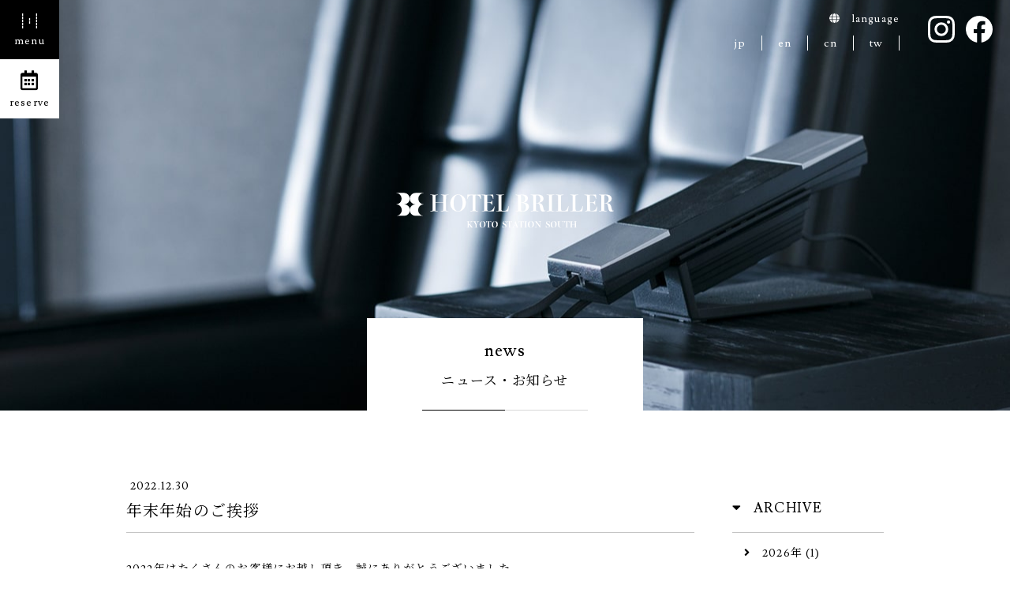

--- FILE ---
content_type: text/html; charset=UTF-8
request_url: https://hotel-briller.jp/news/2022/%E5%B9%B4%E6%9C%AB%E5%B9%B4%E5%A7%8B%E3%81%AE%E3%81%94%E6%8C%A8%E6%8B%B6/
body_size: 16996
content:
    <!DOCTYPE html>
<html lang="ja">
<head>

    <meta charset="UTF-8">
    <meta name="viewport" content="width=device-width, initial-scale=1.0">
    <meta http-equiv="X-UA-Compatible" content="IE=edge">

            <title>年末年始のご挨拶</title>
        <meta name="description" content="年末年始のご挨拶">
        <meta property="og:title" content="年末年始のご挨拶">
        <meta property="og:description" content="年末年始のご挨拶" />
        <meta property="og:type" content="article32" />
        <meta property="og:url" content="https://hotel-briller.jp/news/2022/article32/" />
    
    <meta property="og:image" content="https://hotel-briller.jp/img/common/og_img.png" />
    <meta property="og:site_name" content="【公式】ホテル ブリエ 京都駅南 ｜ HOTEL BRILLER KYOTO STATION SOUTH" />

    <link rel='dns-prefetch' href='//code.jquery.com' />
<link rel='dns-prefetch' href='//fonts.googleapis.com' />
<link rel='dns-prefetch' href='//use.fontawesome.com' />
<link rel='dns-prefetch' href='//s.w.org' />
<link rel="alternate" type="application/rss+xml" title="【公式】ホテル ブリエ 京都駅南 ｜ HOTEL BRILLER KYOTO STATION SOUTH &raquo; 年末年始のご挨拶 のコメントのフィード" href="https://hotel-briller.jp/news/2022/%e5%b9%b4%e6%9c%ab%e5%b9%b4%e5%a7%8b%e3%81%ae%e3%81%94%e6%8c%a8%e6%8b%b6/feed/" />
		<script type="text/javascript">
			window._wpemojiSettings = {"baseUrl":"https:\/\/s.w.org\/images\/core\/emoji\/13.0.1\/72x72\/","ext":".png","svgUrl":"https:\/\/s.w.org\/images\/core\/emoji\/13.0.1\/svg\/","svgExt":".svg","source":{"concatemoji":"https:\/\/hotel-briller.jp\/wp\/wp-includes\/js\/wp-emoji-release.min.js?ver=5.6.16"}};
			!function(e,a,t){var n,r,o,i=a.createElement("canvas"),p=i.getContext&&i.getContext("2d");function s(e,t){var a=String.fromCharCode;p.clearRect(0,0,i.width,i.height),p.fillText(a.apply(this,e),0,0);e=i.toDataURL();return p.clearRect(0,0,i.width,i.height),p.fillText(a.apply(this,t),0,0),e===i.toDataURL()}function c(e){var t=a.createElement("script");t.src=e,t.defer=t.type="text/javascript",a.getElementsByTagName("head")[0].appendChild(t)}for(o=Array("flag","emoji"),t.supports={everything:!0,everythingExceptFlag:!0},r=0;r<o.length;r++)t.supports[o[r]]=function(e){if(!p||!p.fillText)return!1;switch(p.textBaseline="top",p.font="600 32px Arial",e){case"flag":return s([127987,65039,8205,9895,65039],[127987,65039,8203,9895,65039])?!1:!s([55356,56826,55356,56819],[55356,56826,8203,55356,56819])&&!s([55356,57332,56128,56423,56128,56418,56128,56421,56128,56430,56128,56423,56128,56447],[55356,57332,8203,56128,56423,8203,56128,56418,8203,56128,56421,8203,56128,56430,8203,56128,56423,8203,56128,56447]);case"emoji":return!s([55357,56424,8205,55356,57212],[55357,56424,8203,55356,57212])}return!1}(o[r]),t.supports.everything=t.supports.everything&&t.supports[o[r]],"flag"!==o[r]&&(t.supports.everythingExceptFlag=t.supports.everythingExceptFlag&&t.supports[o[r]]);t.supports.everythingExceptFlag=t.supports.everythingExceptFlag&&!t.supports.flag,t.DOMReady=!1,t.readyCallback=function(){t.DOMReady=!0},t.supports.everything||(n=function(){t.readyCallback()},a.addEventListener?(a.addEventListener("DOMContentLoaded",n,!1),e.addEventListener("load",n,!1)):(e.attachEvent("onload",n),a.attachEvent("onreadystatechange",function(){"complete"===a.readyState&&t.readyCallback()})),(n=t.source||{}).concatemoji?c(n.concatemoji):n.wpemoji&&n.twemoji&&(c(n.twemoji),c(n.wpemoji)))}(window,document,window._wpemojiSettings);
		</script>
		<style type="text/css">
img.wp-smiley,
img.emoji {
	display: inline !important;
	border: none !important;
	box-shadow: none !important;
	height: 1em !important;
	width: 1em !important;
	margin: 0 .07em !important;
	vertical-align: -0.1em !important;
	background: none !important;
	padding: 0 !important;
}
</style>
	<link rel='stylesheet' id='wp-block-library-css'  href='https://hotel-briller.jp/wp/wp-includes/css/dist/block-library/style.min.css?ver=5.6.16' type='text/css' media='all' />
<link rel='stylesheet' id='base_css-css'  href='https://hotel-briller.jp/wp/wp-content/themes/briller/css/base.css?ver=5.6.16' type='text/css' media='all' />
<link rel='stylesheet' id='top_css-css'  href='https://hotel-briller.jp/wp/wp-content/themes/briller/css/top.css?ver=5.6.16' type='text/css' media='all' />
<link rel='stylesheet' id='sub-css'  href='https://hotel-briller.jp/wp/wp-content/themes/briller/css/sub.css?ver=5.6.16' type='text/css' media='all' />
<link rel='stylesheet' id='resp_css-css'  href='https://hotel-briller.jp/wp/wp-content/themes/briller/css/resp.css?ver=5.6.16' type='text/css' media='all' />
<link rel='stylesheet' id='delighter_css-css'  href='https://hotel-briller.jp/wp/wp-content/themes/briller/css/delighter.css?ver=5.6.16' type='text/css' media='all' />
<link rel='stylesheet' id='vegas_css-css'  href='https://hotel-briller.jp/wp/wp-content/themes/briller/css/vegas.min.css?ver=5.6.16' type='text/css' media='all' />
<link rel='stylesheet' id='icon-css'  href='https://fonts.googleapis.com/icon?family=Material+Icons&#038;ver=5.6.16' type='text/css' media='all' />
<link rel='stylesheet' id='google-font-lusitana-css'  href='https://fonts.googleapis.com/css?family=Lusitana%3A400%2C700%7CPlayball&#038;display=swap&#038;ver=5.6.16' type='text/css' media='all' />
<link rel='stylesheet' id='google-font-noto-css'  href='https://fonts.googleapis.com/css?family=Noto+Serif+JP%3A400%2C700&#038;display=swap&#038;subset=japanese&#038;ver=5.6.16' type='text/css' media='all' />
<link rel='stylesheet' id='fontawesome-css-css'  href='https://use.fontawesome.com/releases/v5.8.2/css/all.css?ver=5.6.16' type='text/css' media='all' />
<link rel="https://api.w.org/" href="https://hotel-briller.jp/wp-json/" /><link rel="alternate" type="application/json" href="https://hotel-briller.jp/wp-json/wp/v2/posts/587" /><link rel="EditURI" type="application/rsd+xml" title="RSD" href="https://hotel-briller.jp/wp/xmlrpc.php?rsd" />
<link rel="wlwmanifest" type="application/wlwmanifest+xml" href="https://hotel-briller.jp/wp/wp-includes/wlwmanifest.xml" /> 
<meta name="generator" content="WordPress 5.6.16" />
<link rel="canonical" href="https://hotel-briller.jp/news/2022/%e5%b9%b4%e6%9c%ab%e5%b9%b4%e5%a7%8b%e3%81%ae%e3%81%94%e6%8c%a8%e6%8b%b6/" />
<link rel='shortlink' href='https://hotel-briller.jp/?p=587' />
<link rel="alternate" type="application/json+oembed" href="https://hotel-briller.jp/wp-json/oembed/1.0/embed?url=https%3A%2F%2Fhotel-briller.jp%2Fnews%2F2022%2F%25e5%25b9%25b4%25e6%259c%25ab%25e5%25b9%25b4%25e5%25a7%258b%25e3%2581%25ae%25e3%2581%2594%25e6%258c%25a8%25e6%258b%25b6%2F" />
<link rel="alternate" type="text/xml+oembed" href="https://hotel-briller.jp/wp-json/oembed/1.0/embed?url=https%3A%2F%2Fhotel-briller.jp%2Fnews%2F2022%2F%25e5%25b9%25b4%25e6%259c%25ab%25e5%25b9%25b4%25e5%25a7%258b%25e3%2581%25ae%25e3%2581%2594%25e6%258c%25a8%25e6%258b%25b6%2F&#038;format=xml" />
<style type="text/css">
.qtranxs_flag_ja {background-image: url(https://hotel-briller.jp/wp/wp-content/plugins/qtranslate-xt/flags/jp.png); background-repeat: no-repeat;}
.qtranxs_flag_en {background-image: url(https://hotel-briller.jp/wp/wp-content/plugins/qtranslate-xt/flags/gb.png); background-repeat: no-repeat;}
.qtranxs_flag_ch {background-image: url(https://hotel-briller.jp/wp/wp-content/plugins/qtranslate-xt/flags/cn.png); background-repeat: no-repeat;}
.qtranxs_flag_tw {background-image: url(https://hotel-briller.jp/wp/wp-content/plugins/qtranslate-xt/flags/tw.png); background-repeat: no-repeat;}
</style>
<link hreflang="ja" href="https://hotel-briller.jp/news/2022/%E5%B9%B4%E6%9C%AB%E5%B9%B4%E5%A7%8B%E3%81%AE%E3%81%94%E6%8C%A8%E6%8B%B6/" rel="alternate" />
<link hreflang="en" href="https://hotel-briller.jp/en/news/2022/%E5%B9%B4%E6%9C%AB%E5%B9%B4%E5%A7%8B%E3%81%AE%E3%81%94%E6%8C%A8%E6%8B%B6/" rel="alternate" />
<link hreflang="cn" href="https://hotel-briller.jp/cn/news/2022/%E5%B9%B4%E6%9C%AB%E5%B9%B4%E5%A7%8B%E3%81%AE%E3%81%94%E6%8C%A8%E6%8B%B6/" rel="alternate" />
<link hreflang="tw" href="https://hotel-briller.jp/tw/news/2022/%E5%B9%B4%E6%9C%AB%E5%B9%B4%E5%A7%8B%E3%81%AE%E3%81%94%E6%8C%A8%E6%8B%B6/" rel="alternate" />
<link hreflang="x-default" href="https://hotel-briller.jp/news/2022/%E5%B9%B4%E6%9C%AB%E5%B9%B4%E5%A7%8B%E3%81%AE%E3%81%94%E6%8C%A8%E6%8B%B6/" rel="alternate" />
<meta name="generator" content="qTranslate-XT 3.9.2" />
<link rel="shortcut icon" type="image/x-icon" href="https://hotel-briller.jp/wp/wp-content/themes/briller/img/common/favicon.ico">
<link rel="apple-touch-icon" href="https://hotel-briller.jp/wp/wp-content/themes/briller/img/common/favicon_w.png">

    <!-- Global site tag (gtag.js) - Google Analytics -->
    <script async src="https://www.googletagmanager.com/gtag/js?id=UA-175190459-1"></script>
    <script>
        window.dataLayer = window.dataLayer || [];
        function gtag(){dataLayer.push(arguments);}
        gtag('js', new Date());

        gtag('config', 'UA-175190459-1');
    </script>

</head>

<body  id="sub" class="post-template-default single single-post postid-587 single-format-standard">

<div class="menu_btn">

<div class="block hover_trigger">
<img src="https://hotel-briller.jp/wp/wp-content/themes/briller/img/top/menu.svg" alt="menu">
<span class="txt">menu</span>
</div>

</div>


<div class="menu_btn alt">

<div class="block hover_trigger">
<i class="far fa-calendar-alt"></i>
<span class="txt">reserve</span>
</div>

</div>


<nav class="menu">

<div class="close">
<img src="https://hotel-briller.jp/wp/wp-content/themes/briller/img/top/close.svg" alt=""/>
</div>

<div class="outer">

<ul>
<li class="logo"><a href="https://hotel-briller.jp"><h1><img src="https://hotel-briller.jp/wp/wp-content/themes/briller/img/top/logo_white.svg" alt="hotel briller"></h1></a></li>
<li><a href="https://hotel-briller.jp/news"><i class="fas fa-chevron-right"></i>news</a></li>
<li><a href="https://hotel-briller.jp/concept"><i class="fas fa-chevron-right"></i>concept</a></li>
<li><a href="https://hotel-briller.jp/rooms"><i class="fas fa-chevron-right"></i>rooms</a></li>
<li><a href="https://hotel-briller.jp/spot"><i class="fas fa-chevron-right"></i>spot information</a></li>
<li><a href="https://hotel-briller.jp/design"><i class="fas fa-chevron-right"></i>design &amp; furniture</a></li>
<li><a href="https://hotel-briller.jp/faq"><i class="fas fa-chevron-right"></i>faq</a></li>
<li><a href="https://hotel-briller.jp/access"><i class="fas fa-chevron-right"></i>access</a></li>
<li><a href="https://hotel-briller.jp/contact"><i class="fas fa-chevron-right"></i>contact</a></li>
<li class="insta"><a href="https://www.instagram.com/hotel_briller/?hl=ja" target="_blank"><img src="https://hotel-briller.jp/wp/wp-content/themes/briller/img/top/insta_w.svg" alt=""/></a><a href="https://www.facebook.com/%E3%83%9B%E3%83%86%E3%83%AB%E3%83%95%E3%82%99%E3%83%AA%E3%82%A8%E4%BA%AC%E9%83%BD%E9%A7%85%E5%8D%97-101023631871034" target="_blank"><img src="https://hotel-briller.jp/wp/wp-content/themes/briller/img/top/facebook_w.svg" alt=""/></a></li>
</ul>

<div class="inr">

<div class="contact">
<h2>contact us</h2>
<p>tel.075-600-9050<span>※発信者番号を通知してお掛け下さい。</span></p>
<a href="https://hotel-briller.jp/contact">WEBサイトからのお問い合わせ</a>
</div>


<div class="reserve">
<h2>reservation</h2>
<a target="_blank" href="https://asp.hotel-story.ne.jp/ver3d/planlist.asp?hcod1=7B710&hcod2=001&mode=seek&clrmode=true&reffrom=">宿泊のご予約・空室確認</a>
<a target="_blank" href="https://asp.hotel-story.ne.jp/ver3d/ASPY0300.asp?cod1=7B710&cod2=">ご予約のキャンセルはこちらから</a>
</div>

</div>

</div>

</nav>

<div class="overlay"></div>

<header>

<div class="mv news">

<div class="sns_h">
<a href="https://www.instagram.com/hotel_briller/?hl=ja" target="_blank"><img src="https://hotel-briller.jp/wp/wp-content/themes/briller/img/top/insta_w.svg" alt=""/></a>
<a href="https://www.facebook.com/%E3%83%9B%E3%83%86%E3%83%AB%E3%83%95%E3%82%99%E3%83%AA%E3%82%A8%E4%BA%AC%E9%83%BD%E9%A7%85%E5%8D%97-101023631871034" target="_blank"><img src="https://hotel-briller.jp/wp/wp-content/themes/briller/img/top/facebook_w.svg" alt=""/></a>
</div>
<div class="lang">
<h2><i class="fas fa-globe"></i>language</h2>
<ul>
<li><a href="/ja/2022/%e5%b9%b4%e6%9c%ab%e5%b9%b4%e5%a7%8b%e3%81%ae%e3%81%94%e6%8c%a8%e6%8b%b6">jp</a></li>
<li><a href="/en/2022/%e5%b9%b4%e6%9c%ab%e5%b9%b4%e5%a7%8b%e3%81%ae%e3%81%94%e6%8c%a8%e6%8b%b6">en</a></li>
<li><a href="/cn/2022/%e5%b9%b4%e6%9c%ab%e5%b9%b4%e5%a7%8b%e3%81%ae%e3%81%94%e6%8c%a8%e6%8b%b6">cn</a></li>
<li><a href="/tw/2022/%e5%b9%b4%e6%9c%ab%e5%b9%b4%e5%a7%8b%e3%81%ae%e3%81%94%e6%8c%a8%e6%8b%b6">tw</a></li>
</ul>
</div>



<div class="logo">
<h1><a href="https://hotel-briller.jp"><img src="https://hotel-briller.jp/wp/wp-content/themes/briller/img/top/logo_white.svg" alt="hotel briller"></a></h1>
</div>

    <h2 class="ct">news<span>ニュース・お知らせ</span></h2>

</div>

</header>

<main class="main">


<div id="news_cont" class="clearfix alt">

<div class="detail">



<article class="entry">
    <div class="info2"><time>2022.12.30</time></div>
    <h3 class="nd-title">年末年始のご挨拶</h3>

    <div class="wpContents">
        <p>2022年はたくさんのお客様にお越し頂き、誠にありがとうございました。<br />
皆様、どうぞ素敵な年末年始をお過ごしくださいませ。 </p>
<p>来年もスタッフ一同、よりお客様にご満足いただけますよう、努力して参ります。<br />
2023年もホテルブリエ京都駅をどうぞ宜しくお願い申し上げます。</p>
<p>年末年始が通常営業をしております。</p>
<p>下記公式HＰより、ご予約お待ちしております。<br />
公式HP：https://hotel-briller.jp/</p>

                    <a href="https://hotel-briller.jp/news" class="base_btn m_auto"><span>一覧へ戻る</span></a>
        
    </div>
</article>


</div>

<div class="cg">

<h3><i class="fas fa-caret-down"></i>ARCHIVE</h3>

<ul>
<li style="list-style:none;"><a href="https://hotel-briller.jp/news/2026"><i class="fas fa-angle-right"></i>2026年 (1)</a></li><li style="list-style:none;"><a href="https://hotel-briller.jp/news/2024"><i class="fas fa-angle-right"></i>2024年 (3)</a></li><li style="list-style:none;"><a href="https://hotel-briller.jp/news/2023"><i class="fas fa-angle-right"></i>2023年 (6)</a></li><li style="list-style:none;"><a href="https://hotel-briller.jp/news/2022"><i class="fas fa-angle-right"></i>2022年 (18)</a></li><li style="list-style:none;"><a href="https://hotel-briller.jp/news/2021"><i class="fas fa-angle-right"></i>2021年 (10)</a></li><li style="list-style:none;"><a href="https://hotel-briller.jp/news/2020"><i class="fas fa-angle-right"></i>2020年 (4)</a></li></ul>

</div>
</div>
<!--news_cont-->

</main><!--/main-->

        <footer>

    <div class="sns">
    <a href="https://www.instagram.com/hotel_briller/?hl=ja" target="_blank"><img src="https://hotel-briller.jp/wp/wp-content/themes/briller/img/top/insta_w.svg" alt=""/></a>
    <a href="https://www.facebook.com/%E3%83%9B%E3%83%86%E3%83%AB%E3%83%95%E3%82%99%E3%83%AA%E3%82%A8%E4%BA%AC%E9%83%BD%E9%A7%85%E5%8D%97-101023631871034" target="_blank"><img src="https://hotel-briller.jp/wp/wp-content/themes/briller/img/top/facebook_w.svg" alt=""/></a>
    </div>

    <div class="term">
    <a href="https://hotel-briller.jp/term">宿泊約款 <i class="fas fa-caret-right"></i></a>
    <a href="https://hotel-briller.jp/term/policy">個人情報保護方針 <i class="fas fa-caret-right"></i></a>
    </div>

    <section id="copy">

    <a href="https://hotel-briller.jp"><img src="https://hotel-briller.jp/wp/wp-content/themes/briller/img/top/logo_white.svg" alt=""></a>

    <address>
    <p>〒601-8017 京都府京都市南区東九条北烏丸町8-6</p>
    <p>tel.075-600-9050　fax.075-600-9051</p>
	<p>※発信者番号を通知してお掛け下さい。</p>
    </address><p class="copyright">
    copyright © 
    <script type="text/javascript">
    // <!--
    today=new Date();
    y=today.getFullYear();
    document.write("<span>",y,"<\/span>");
    //-->
    </script>
    hotel briller Allrights Reseved.
    </p>


    </section><!--copy-->

    </footer>

    <script type='text/javascript' src='https://code.jquery.com/jquery-3.0.0.min.js' id='jquery-js'></script>
<script type='text/javascript' src='https://hotel-briller.jp/wp/wp-content/themes/briller/js/vegas.min.js?ver=5.6.16' id='vegas_js-js'></script>
<script type='text/javascript' src='https://hotel-briller.jp/wp/wp-content/themes/briller/js/common.js?ver=5.6.16' id='common_js-js'></script>
<script type='text/javascript' src='https://hotel-briller.jp/wp/wp-content/themes/briller/js/delighters.min.js?ver=5.6.16' id='delighters_js-js'></script>
<script type='text/javascript' src='https://hotel-briller.jp/wp/wp-includes/js/wp-embed.min.js?ver=5.6.16' id='wp-embed-js'></script>

    
    
</body>
</html>

--- FILE ---
content_type: text/css
request_url: https://hotel-briller.jp/wp/wp-content/themes/briller/css/base.css?ver=5.6.16
body_size: 5088
content:
@charset "utf-8";
/* CSS Document */


/* reset
-------------------*/


html {
	background-color:#FFF;
	font-size: 68.0%; /* sets the base font to 10px for easier math */
}
body,h1,h2,h3,h4,h5,h6,pre,ul,ol,li,dl,dt,dd,p,img,figure,figcaption,i,b {
	margin: 0;
	padding: 0;
	line-height: 2.3;
	font-weight: normal;
}


i,b{
	font-style: normal;
}

body {
	font-family: '游明朝','Lusitana',YuMincho,"Yu Mincho","ヒラギノ明朝 ProN W3",'Noto Serif JP',"Hiragino Mincho ProN", "HG明朝E", "ＭＳ Ｐ明朝","ＭＳ 明朝",serif;
	font-size: 1.3em; /* sets the default sizing to make sure nothing is actually 10px */
	letter-spacing: 0.08em;
	font-weight: 400;
	overflow-x: hidden;
	-webkit-font-smoothing: antialiased;
	margin-top: 0px;
}
body * {
	-webkit-box-sizing: border-box;
	-moz-box-sizing: border-box;
	-o-box-sizing: border-box;
	-ms-box-sizing: border-box;
	box-sizing: border-box;
}
body.langen {
	font-family: '游明朝','Lusitana',YuMincho,"Yu Mincho","ヒラギノ明朝 ProN W3",'Noto Serif JP',"Hiragino Mincho ProN", "HG明朝E", "ＭＳ Ｐ明朝","ＭＳ 明朝",serif;
}
body.langch {
	font-family: 'EB Garamond','Lusitana',"微软雅黑","宋体","Helvetica Neue",Helvetica,Arial,sans-serif;
}
body.langtw {
	font-family: 'EB Garamond','Lusitana','cwTeXMing',"微软雅黑","宋体","Helvetica Neue",Helvetica,Arial,sans-serif;
}

section {
    margin: 0px;
    padding: 0px;
    padding-left: 80px;
    padding-right: 80px;
    width: 100%;
    margin-left: auto;
    margin-right: auto;
    margin-top: 100px;
    position: relative;
    max-width: 1920px;
}


a,a:link,a:hover,a:focus {
	text-decoration: none;
	cursor: pointer;
	outline: none;
	-webkit-transition: all .3s ease-in-out;
	transition: all .3s ease-in-out;
	color: #000;	
}
a.aunderline {
	-webkit-transition: all .3s ease-in-out;
	transition: all .3s ease-in-out;
	text-decoration: underline;
	color: #000;
}
a.aunderline:hover {
	text-decoration: none;
}
ul,ol {
	list-style-type: none;
}

::selection {
	background-color: #888;
	color: #FFF; /* Safari */
}

::-moz-selection {
	background-color: #888;
	color: #FFF; /* Firefox */
}

/* indent
-------------------*/
.center{text-align:center!important;}
.top0{margin-top:0 !important;}
.top5{margin-top:5px !important;}
.top10{margin-top:10px !important;}
.top15{margin-top:15px !important;}
.top20{margin-top:20px !important;}
.top25{margin-top:25px !important;}
.top30{margin-top:30px !important;}
.top35{margin-top:35px !important;}
.top50{margin-top:50px !important;}
.mgt50{margin-top:50px !important;}
.mgt100{margin-top:100px !important;}
.btm0{margin-bottom:0 !important;}
.btm5{margin-bottom:5px !important;}
.btm10{margin-bottom:10px !important;}
.btm15{margin-bottom:15px !important;}
.btm20{margin-bottom:20px !important;}
.btm25{margin-bottom:25px !important;}
.btm30{margin-bottom:30px !important;}
.btm35{margin-bottom:35px !important;}
.btm40{margin-bottom:40px !important;}
.btm45{margin-bottom:45px !important;}
.btm50{margin-bottom:50px !important;}
.btm55{margin-bottom:55px !important;}
.btm60{margin-bottom:60px !important;}
.btm65{margin-bottom:65px !important;}
.btm70{margin-bottom:70px !important;}
.btm75{margin-bottom:75px !important;}
.btm80{margin-bottom:80px !important;}
.btm85{margin-bottom:85px !important;}
.btm90{margin-bottom:90px !important;}
.btm95{margin-bottom:90px !important;}
.pT0{padding-top:0!important;}
.pT5{padding-top:5px!important;}
.pT10{padding-top:10px!important;}
.pT15{padding-top:15px!important;}
.pT20{padding-top:20px!important;}
.pT25{padding-top:25px!important;}
.pT30{padding-top:30px!important;}
.pT35{padding-top:35px!important;}
.pT40{padding-top:40px!important;}
.pT45{padding-top:45px!important;}
.pB0{padding-bottom:0!important;}
.pB5{padding-bottom:5px!important;}
.pB10{padding-bottom:10px!important;}
.pB15{padding-bottom:15px!important;}
.pB20{padding-bottom:20px!important;}
.lm5{margin-left:5px !important;}
.lm10{margin-left:10px !important;}
.lm15{margin-left:15px !important;}
.lm20{margin-left:20px !important;}
.lm50{margin-left:50px !important;}
.lm60{margin-left:60px !important;}
.lm70{margin-left:70px !important;}
.rm5{margin-right:5px !important;}
.rm10{margin-right:10px !important;}
.rm15{margin-right:15px !important;}
.rm20{margin-right:20px !important;}
.vAT { vertical-align:top!important;}
.vAM { vertical-align:middle!important;}
.vAB { vertical-align:bottom!important;}
.ali_cnt{text-align: center;}
.font_lb{font-size: 1.7em; font-weight: 600;}
.bold { font-weight: bold;}
.normal { font-weight: normal;}
.spHide { display: none;}
.spTel{ pointer-events: none; }
.pc_center{text-align:center !important;}

.clearfix::after{
  content: "";
  display: block;
  clear: both;
}


@media screen and (max-width: 375px){
html {
    font-size: 60%;
}
}

@media screen and (max-width: 430px){
html {
    font-size: 60%;
}
}

br.fix{
	display: block !important;
}

.m_auto{
	margin-left: auto;
	margin-right: auto;
    text-align: center;
}


.flex_cnt {
    display: flex;
    align-items: center;
    width: 100%;
    height: 100%;
    left: 0;
    right: 0;
    margin-left: auto;
    margin-right: auto;
    position: absolute;
}



--- FILE ---
content_type: text/css
request_url: https://hotel-briller.jp/wp/wp-content/themes/briller/css/top.css?ver=5.6.16
body_size: 27248
content:
@charset "utf-8";
/* CSS Document */

@media all and (-ms-high-contrast: none) {
	.flex_cnt img.load{
		display: none !important;
	}
}


.sns {
    display: flex;
    margin-left: auto;
    margin-right: auto;
    justify-content: center;
    align-items: center;
    margin-top: 30px;
    position: absolute;
    left: 10px;
    top: -10px;
}

.sns img {
    max-width: 34px;
	height: 34px;
	flex-shrink: 0;
	margin: 0 7px;
}



/*vegas---------------------------------- */

#vegas{
	width: 100vw;
	height: 100vh;
	position: absolute;
    z-index: 0;
	top: 0;
	left: 0;
}

.vegas-timer-progress {
	color: #000000;
	background-color: #000000;
}


/*loading---------------------------------- */

.loadingAnim {
    position: fixed;
    z-index: 100;
    top: 0;
    right: 0;
    bottom: 0;
    left: 0;
    display: block;
    width: 100%;
    height: 100%;
    text-align: center;
    pointer-events: none;
}

.anim1 {
    transition: .5s;
    width: 100%;
    height: 100%;
    bottom: 0;
    position: absolute;
    background-color: #fff;
    display: block;
    transition-timing-function: cubic-bezier(.785, .135, .15, .86) 0s;
    z-index: 100;
    filter: blur(50px);
}

.anim1.on {
    transition: .5s;
    width: 100%;
    height: 0%;
    position: absolute;
    background-color: #fff;
    display: block;
    transition-timing-function: cubic-bezier(.785, .135, .15, .86) 0s;
    bottom: 0;
    filter: blur(0px);
}


.anim2 {
    transition: .5s;
    width: 100%;
    height: 100%;
    bottom: 0;
    position: absolute;
    background-color: #000;
    display: block;
    transition-timing-function: cubic-bezier(.785, .135, .15, .86) 0s;
    filter: blur(0px);
}

.anim2.on {
    transition: .5s;
    width: 100%;
    height: 0%;
    position: absolute;
    background-color: #000;
    display: block;
    transition-timing-function: cubic-bezier(.785, .135, .15, .86) 0s;
    bottom: 0;
    z-index: 99;
    filter: blur(50px);
}

.anim3 {
    position: relative;
    height: 260px;
    width: 260px;
    display: block;
    margin-left: auto;
    margin-right: auto;
    z-index: 300;
    opacity: 0;
    transition: .3s;
}

.anim3.on{
    opacity: 1;
}

.anim3:before{
    content: "";
    position: absolute;
    left: 0;
    top: 0;
    height: 1px;
    width: 1px;
    transition: .3s;
    background-color: #000;
}

.anim3.on:before{
    content: "";
    position: absolute;
    left: 0;
    top: 0;
    height: 1px;
    width: 260px;
    transition: 1s;
    background-color: #000;
}

.anim3.on.black:before{
    background-color: #fff;
}

.anim3.on.on2:before{
    content: "";
    position: absolute;
    left: 0;
    top: 0;
    height: 1px;
    width: 0px;
    transition: .3s;
}


.anim3:after{
    content: "";
    position: absolute;
    right: 0;
    bottom: 0;
    height: 1px;
    width: 1px;
    transition: .3s;
    background-color: #000;
}

.anim3.on:after{
    content: "";
    position: absolute;
    right: 0;
    bottom: 0;
    height: 1px;
    width: 260px;
    transition: 1s;
    background-color: #000;
}

.anim3.on.black:after{
    background-color: #fff;
}

.anim3.on.on2:after{
    content: "";
    position: absolute;
    right: 0;
    bottom: 0;
    height: 1px;
    width: 0px;
    transition: .3s;
}

.lds-logo {
    position: absolute;
    display: flex;
    width: 100%;
    max-width: 100px;
    height: 100%;
    z-index: 500;
    transition: .3s;
    opacity: 0;
    filter: blur(30px);
    left: 0;
    right: 0;
    margin-left: auto;
    margin-right: auto;
    justify-content: center;
    align-items: center;
    top: -20px;
}

.flex_cnt img.load {
    display: flex;
    justify-content: center;
    align-items: center;
    margin: 0 auto;
    width: 71px;
    height: 71px;
    position: relative;
    top: 140px;
    z-index: 500;
}

.lds-logo.on {
    opacity: 1;
    filter: blur(0px);
}

.cls-1{
    fill:#fff;
}


.lds-logo.on.off {
    opacity: 0;
    filter: blur(30px);
}

.lds-logo img {
    /*width: 200px;
    height: auto;*/
	width: 153px;
    height: 150px;
    -webkit-animation: lds-logo 1000ms linear both;
    animation: lds-logo 1000ms linear both;
    z-index: 200;
    color: black;
	flex-shrink: 0;
}

.loaded .lds-logo {
    opacity: 0;
    transition: 2.0s;
    color: white;
}


@keyframes lds-logo {
    0% {
        filter: blur(30px);
        -webkit-filter: blur(30px);
        opacity: 0;
        transform: translateY(50px);
        transition: ease-out;
    }
    100% {
        filter: blur(0px);
        -webkit-filter: blur(0px);
        opacity: 1;
        transform: translateY(0px);
        transition: ease-out;
    }
}
@-webkit-keyframes lds-rogo {
    0% {
        filter: blur(30px);
        -webkit-filter: blur(30px);
        opacity: 0;
        top: 100px;
    }
    100% {
        filter: blur(0px);
        -webkit-filter: blur(0px);
        opacity: 1;
        top: 0px;
    }
}

.lds-ellipsis {
    display: block;
    width: 80px;
    height: 80px;
    margin-left: auto;
    margin-right: auto;
    position: relative;
    top: 120px;
    transition: .3s;
    opacity: 1;
    z-index: 999;
    animation: lds 1000ms linear both;
}

@keyframes lds {
    0% {
        filter: blur(30px);
        opacity: 0;
        transform: translateY(-30px);
    }
    100% {
        filter: blur(0px);
        opacity: 1;
        transform: translateY(0px);
    }
}

.lds-ellipsis div {
    position: absolute;
    top: 33px;
    width: 10px;
    height: 10px;
    border-radius: 50%;
    background: #000;
    animation-timing-function: cubic-bezier(0, 1, 1, 0);
    transition: .3s;
}

.lds-ellipsis.on div{
    opacity: 0;
    filter: blur(30px);
}

.loaded .lds-ellipsis div{
    opacity: 0;
}

.lds-ellipsis div:nth-child(1) {
  left: 8px;
  animation: lds-ellipsis1 0.6s infinite;
}
.lds-ellipsis div:nth-child(2) {
  left: 8px;
  animation: lds-ellipsis2 0.6s infinite;
}
.lds-ellipsis div:nth-child(3) {
  left: 32px;
  animation: lds-ellipsis2 0.6s infinite;
}
.lds-ellipsis div:nth-child(4) {
  left: 56px;
  animation: lds-ellipsis3 0.6s infinite;
}
@keyframes lds-ellipsis1 {
  0% {
    transform: scale(0);
  }
  100% {
    transform: scale(1);
  }
}
@keyframes lds-ellipsis3 {
  0% {
    transform: scale(1);
  }
  100% {
    transform: scale(0);
  }
}
@keyframes lds-ellipsis2 {
  0% {
    transform: translate(0, 0);
  }
  100% {
    transform: translate(24px, 0);
  }
}


/*side_menu------------------------*/

.menu_btn {
    position: fixed;
    z-index: 3;
    display: flex;
    top: 0px;
    left: 0px;
    flex-direction: column;
	transition: .3s ease-out;
	cursor: pointer;
}

.menu_btn.alt {
    top: 75px;
}

.menu_btn.show {
    position: fixed;
    z-index: 10;
    display: flex;
    top: 20px;
    left: 20px;
    flex-direction: column;
}

.menu_btn .block {
    width: 75px;
    height: 75px;
    background-color: #000;
    display: flex;
    flex-direction: column;
    justify-content: center;
    align-items: center;
    transition: .3s;
    transform: scale(100%);
}

.menu_btn.alt .block {
    background-color: white;
    color: black;
}

.menu_btn .block.hover_trigger.on{
    opacity: 0.6;
}

.menu_btn img{
    width: 19px;
    height: auto;
    transition: .1s;
}

.menu_btn .block span:last-child{
	margin-bottom: 0px;
}

.menu_btn span.txt {
    font-family: "lusitana";
    font-size: 13px;
    text-align: center;
    color: white;
    display: block;
    width: 100%;
    line-height: 1;
    margin-top: 10px;
    transition: .1s;
}

.menu_btn.alt span.txt{
    color: black;
}


.fa-calendar-alt:before {
    content: "\f073";
    font-size: 25px;
    transition: .1s
}

.overlay{
    opacity: 0;
    background-color: black;
    width: 100%;
    position: fixed;
    z-index: 2;
    top: 0;
    left: 0;
    height: 100vh;
    transition: .3s;
    pointer-events: none;
}

.overlay.active {
    opacity: 0.95;
    background-color: black;
    z-index: 3;
    pointer-events: auto;
}

nav.menu{
    opacity: 0;
    transition: .3s;
    pointer-events: none;
    width: 100%;
    position: fixed;
    z-index: 4;
    height: 100vh;
    display: flex;
    justify-content: center;
    align-items: center;
}

nav.menu.active{
    opacity: 1;
    transition: .3s;
    pointer-events: auto;
}

nav.menu .outer{
    max-width: 975px;
    width: 100%;
    display: flex;
}

nav.menu ul{
    width: 50%;
    margin-right: 50px;
}

nav.menu .inr{
    width: 50%;
    color: white;
    display: flex;
    flex-direction: column;
}

nav.menu img{
    width: 275px;
    height: auto;
}

nav.menu .insta img {
    width: 35px;
    height: 35px;
    margin-left: auto;
    margin-right: auto;
    display: block;
    margin-top: 20px;
}
nav.menu li.insta {
    text-align: center;
}
nav.menu li.insta a:link{
	border-bottom: none;
	display: inline-block;
}

nav.menu a:link{
    color: white;
    font-size: 22px;
}

nav.menu a:link{
    color: white;
}

nav.menu .close img{
    width: 36px;
    height: auto;
    cursor: pointer;
}

nav.menu .close {
    position: absolute;
    left: 20px;
    top: 20px;
}

nav.menu li a:link, nav.menu li a:visited {
    color: white;
    display: block;
    border-bottom: 1px solid #4a4a4a;
    padding: 7px 15px;
    transition: .3s;
}

nav.menu li.logo a:link{
	border-bottom: none;
}

nav.menu li a:link:hover {
    opacity: 0.5;
}


nav.menu .fa-chevron-right:before {
    content: "\f054";
    font-size: 10px;
    position: relative;
    top: -2px;
    margin-right: 20px;
}

nav.menu .contact,
nav.menu .reserve{
    display: flex;
    justify-content: center;
    align-content: center;
    flex-direction: column;
    text-align: center;  
    position: relative;
    padding: 40px 50px 50px 50px;
}


nav.menu div.inr a {
    font-size: 14px;
    margin-top: 30px;
    background-color: black;
    padding: 10px;
    transition: .3s;
    font-weight: 100;
	color: white;
}

nav.menu li.logo {
    margin-bottom: 0px;
}

nav.menu div.inr a:hover {
    background-color: #4c4c4c;
}

nav.menu div.inr p {
    margin-top: 30px;
    line-height: 2;
    font-size: 25px;
}
nav.menu div.inr p span{
    display: block;
    font-size: 13px;
}

nav.menu .reserve{
    margin-top: 50px;
}

nav.menu .contact:after, nav.menu .reserve:after {
    content: "";
    display: block;
    position: absolute;
    z-index: -1;
    background-color: #c2c2c2;
    border: 1px solid #fff;
    opacity: 0.2;
    left: 0;
    top: 0;
    height: 100%;
    width: 100%;
}

/*parts------------------------*/


a.line2{
	border: 1px solid #ccc;
	padding: 5px 20px;
	margin-top: 30px;
	display: inline-block;
	transition: .3s;
}

a.line2:hover{
	opacity: 0.7;
}

a.line2 .fa-caret-right{
	margin-right: 10px;
}

section.flex{
	display: flex;
	flex-direction: column;
}

section h2 {
    font-size: 2.4em;
    font-weight: normal;
	text-align: center;
}

section h2 span {
    display: block;
    font-size: 14px;
    margin-top: 15px;
}

h2.ct,h3.ct{
    text-align: center;
}

h2.ct{
    position: relative;
    font-size: 40px;
    line-height: 2;
    padding-top: 30px;
    display: inline-block;
}

h3.ct{
    position: relative;
    font-size: 30px;
    line-height: 2;
    padding-top: 30px;
    display: inline-block;
}

#cmn .box h4{
	font-size: 16px;
    background-color: #f8f8f8;
    padding: 5px 20px;
}

#cmn .box p {
    margin-top: 30px;
}

#cmn .box span {
	flex: none;
}

#cmn .box ol {
    list-style-type: decimal;
    margin-top: 30px;
}

#cmn .box ol.br li{
	display: flex;
}

#cmn .box ol li {
	list-style-type: none;
	margin-top: 20px;
}

#cmn .box ol li div{
	display: flex;
}
 
#cmn .box ol li ol li{
	margin-top: 0px;
}

#cmn .box ol li::before {
	display: inline-block;
	width: 20px;
}

#cmn .box ol.br{
}

#cmn .box ol.br li::before {
    display: inline-block;
    width: 40px;
}

#cmn .box ol li ol{
	margin-top: 10px;
	margin-bottom: 10px;
	margin-left: 20px;
}

h3.ct.alt{
	margin: 0 auto;
}
    
h2.ct:before,
h3.ct:before{
    content: "";
    position: absolute;
    top: 0;
    left: 0;
    display: block;
    width: 50%;
    height: 1px;
    background-color: black;
}

h2.ct:after,
h3.ct:after{
    content: "";
    position: absolute;
    top: 0;
    right: 0;
    display: block;
    width: 50%;
    height: 1px;
    background-color: #d8d8d8;
}

h2.ct span,
h3.ct span{
    display: block;
}

h3.ct span{
    font-size: 15px;
}

a.base_btn {
    position: relative;
    color: black;
    background-color: #dcdcdc;
    text-align: center;
    display: flex;
    justify-content: center;
    align-items: center;
    z-index: 1;
    box-sizing: border-box;
    transition: .3s;
    width: 100%;
    max-width: 170px;
    font-family: "lusitana","游明朝";
    margin-top: 50px;
}

.mv a.base_btn {
    max-width: 300px;
}

.mv a.base_btn {
    max-width: 300px;
    background-color: black;
}

.mv a.base_btn span{
	color: white;
	transition: .3s;
}

.mv a.base_btn:hover{
	background-color: white;
}

.mv a.base_btn:before {
    background-color: #fff;
}

.mv a.base_btn span:hover{
	color: black;
}

a.base_btn:hover{
	background-color: #fff;
	color: #000;	
}

a.base_btn span {
    z-index: 2;
    padding: 7px;
    display: block;
    width: 100%;
    height: 100%;
    position: relative;
    color: black;
}

a.base_btn:before{
	content: "";	
	top: 0px;
	left: 0px;
	width: 1px;
	height: 100%;
	background-color: #000;
	position: absolute;
	transition: .3s ease-out;
	z-index: 0;
	opacity: 0;
}

a.base_btn:after{
	content: "";	
	top: 0px;
	right: 0px;
	width: 1px;
	height: 1px;
	background-color: #000;
	position: absolute;
	transition: .3s  ease-out;
	opacity: 0;
}

a.base_btn:hover:before{
	width: 100%;
	opacity: 1;
}

a.base_btn:hover:after{
	height: 100%;
}

a.base_btn span:hover{
	color: white;
}

a.base_btn

a.reserve_btn {
    font-size: 23px;
    text-align: center;
    background-color: #f1f1f1;
    transition: .3s;
    width: 100%;
    margin-top: 50px;
    padding: 30px;
    display: block;
    line-height: 1;
}

a.reserve_btn:hover{
	background-color: black;
	color: white;
}

/*header------------------------*/

header {
    width: 100%;
    padding-left: 0px;
    padding-right: 0px;
    display: flex;
    height: 100vh;
    max-width: 1920px;
    margin: 0 auto;
    position: relative;
    overflow: hidden;
    z-index: 0;
}

header .mv{
    /*background: url("../img/top/mv.jpg");*/
    background-size: cover;
    background-position: center center;
    width: 100%;
    position: relative;
    height: 100vh;
    display: flex;
    flex-direction: column;
    justify-content: center;
    align-items: center;
	z-index: 0;
	transform:translate3d(0,0,0);
}
header .mv .sns_h {
    display: flex;
    margin-left: auto;
    margin-right: auto;
    justify-content: center;
    align-items: center;
    margin-top: 0;
    position: absolute;
    right: 15px;
    top: 25px;
    z-index: 1;
}
header .mv .sns_h a:link {
    transition: .3s;
    color: white;
    text-align: center;
}
.sns_h a img {
    max-width: 34px;
    height: 34px;
    flex-shrink: 0;
	margin: 0 7px;
}
header .mv .sns_h a:hover {
    opacity: 0.5;
}
header div.logo {
    display: flex;
    justify-content: center;
    align-items: center;
    flex-direction: column;
    position: relative;
    z-index: 1;
}

header div address{
    display: flex;
    position: absolute;
    top: 50px;
    left: 125px;
    color: white;
    font-size: 13px;
    font-family: "lusitana";
    z-index: 1;
    text-align: left;
    font-style: normal;
}

header div address p{
    text-align: left;
    margin-right: 25px;
    margin-top: 0px;
}

header div .lang {
    display: flex;
    flex-direction: column;
    position: absolute;
    top: 10px;
    right: 140px;
    z-index: 1;
}

header .fa-globe:before {
    content: "\f0ac";
    margin-right: 15px;
}

header div .lang h2{
    color:  white;
    text-align: right;
    font-size: 13px;
}

header div .lang ul{
    display: flex;
}

header div .lang ul li{
    
}

header div .lang li a:link {
    color: white;
    position: relative;
    padding-right: 20px;
    padding-left: 20px;
    border-right: 1px solid #ffffff;
    transition: .3s;
}

header div .lang li a:visited {
    color: white;
}

header div .lang li a:link:hover{
    opacity: 0.6;
}

header div h1 img {
    width: 280px;
    height: auto;
    vertical-align: middle;
}

header div p {
    color: white;
    text-align: center;
    margin-top: 30px;
    font-weight: lighter;
}

header div p.open {
    font-size: 20px;
}


/*news------------------------*/

#news {
    display: flex;
    width: 100%;
    max-width: 1300px;
    margin-left: auto;
    margin-right: auto;
    flex-direction: column;
}

#news h2 {
    width: 20%;
    border-right: 1px solid #eaeaea;
    display: flex;
    align-items: center;
    justify-content: center;
    font-family: "lusitana","游明朝";
	font-weight: normal;
}

#news .flex h2 {
    display: flex;
    max-width: 50px;
    writing-mode: tb;
    justify-content: end;
    padding-right: 35px;
    border-right: none;
}

#news .flex{
    display: flex;
	align-items: flex-start;
}

#news .flex h2 {
    display: flex;
    max-width: 50px;
    writing-mode: tb;
    writing-mode: tb-lr;
    font-size: 27px;
}

#news .flex ul{
    display: flex;
    width: 100%;
}

#news .flex ul li{
    width: 25%;
    margin-right: 35px;
}

#news .flex ul li:last-child{
    margin-right: 0px;
}

#news .flex dt {
    padding-top: 75%;
    background-repeat: no-repeat !important;
    background-size: cover !important;
    background-position: center center !important;
}

#news .flex dd{
    padding-top: 30px;
}

#news .flex dd span{
    display: block;
}

#news a.base_btn{
    margin-top: 50px;
}

#news a{
    display: block;
    transition: .3s;
}

#news a:hover {
    opacity: 0.7;
}


/*concept------------------------*/


#concept{
    width: 100%;
    padding: 0px;
    background: url("../img/top/concept_img.jpg");
    background-size: cover;
    background-position: center center;
    padding-top: 150px;
    padding-bottom: 150px;
    display: flex;
    flex-direction: column;
    justify-content: center;
    align-items: center;
    color: white;
}

#concept h2{
    position: relative;
}

#concept h2:after{
    content: "";
    position: relative;
    background: url("../img/top/mark_white.svg");
    background-size: cover;
    background-position: center center;
    width: 25px;
    height: 25px;
    display: block;
    margin: 50px auto;
}

#concept p{
    text-align: center;
}

/*room------------------------*/

#room {
    width: 100%;
    padding: 0px;
    margin-top: 130px 0px 0px 0px;
    display: flex;
    position: relative;
}

#room dl{
    width: 100%;
    display: flex;
    position: relative;
    justify-content: end;
    align-items: center;
}


#room dl span.left_bg{
    position: absolute;
    top: -50px;;
    left: 0;
    width: 25%;
    padding-top: 20%;
    background: url("../img/top/room_img2.jpg");
    background-position: center center;
    background-size: cover;
}

#room dl span.right_bg{
    width: 15%;
    background: url("../img/top/room_img3.jpg");
    background-size: cover;
    background-position: center center ;
    min-height: 740px;
}

#room dl dt{
    width: 40%;
    background: url("../img/top/room_img1.jpg");
    background-size: cover;
    background-position: center center;
    margin-left: 8%;
    min-height: 740px;
}

#room dl dd h2,
#room dl dd p{
    text-align: left;
}

#room dl dd h2{
    position: relative;
    font-size: 40px;
    line-height: 2;
    padding-top: 30px;
    display: inline-block;
}
    
#room dl dd h2:before{
    content: "";
    position: absolute;
    top: 0;
    left: 0;
    display: block;
    width: 50%;
    height: 1px;
    background-color: black;
}

#room dl dd h2:after{
    content: "";
    position: absolute;
    top: 0;
    right: 0;
    display: block;
    width: 50%;
    height: 1px;
    background-color: #d8d8d8;
}

#room dl dd h2 span{
    display: block;
}

#room dl dd p{
    margin-top: 30px;
}

#room dl dd{
    width: 45%;
    padding-left: 50px;
    padding-right: 50px;
}

.room_list{
	display: flex;
	flex-wrap: wrap;
}

.room_list li {
    width: 31%;
    margin-right: 3.5%;
    position: relative;
    margin-top: 50px;
}

.room_list span:before {
    content: "";
    width: 100%;
    height: 100%;
    display: block;
    background-color: black;
    position: absolute;
    top: 0;
    left: 0;
    z-index: 0;
    opacity: 0.4;
}

.room_list li a{
	padding-top: 150px;
	padding-bottom: 150px;
	display: flex;
    justify-content: center;
    align-items: center;
    height: 100%;
	flex-direction: column;
	color: white;
}

.room_list li.active a{
	color: black;
}

.room_list li:nth-child(3n){
	margin-right: 0px;
}

.room_list span {
    width: 100%;
    display: flex;
    justify-content: center;
    align-items: center;
    background-size: cover !important;
    background-position: center !important;
    position: absolute;
    left: 0;
    top: 0;
    z-index: -1;
    height: 100%;
}

.room_list .active span:after {
    content: "";
    width: 80%;
    background-color: white;
    height: 80%;
    display: block;
    position: relative;
    z-index: 1;
    opacity: 0.7;
    transform: .3s;
}

.room_list span:after{
    content: "";
    width: 80%;
    background-color: white;
    height: 80%;
    display: block;
    position: relative;
    z-index: -1;
	opacity: 0;
	transition: .3s;
}

.room_list span i{
	display: block;
}


/*other------------------------*/


.outer_bg{
    width: 100%;
    background: url("../img/top/bg_pattern.gif") repeat;
    display: block;
    margin-top: 100px;
	position: relative;
}

.outer_bg.alt2{
	background: none;
}

.outer_bg.alt {
    padding-bottom: 100px;
    padding-top: 0px;
}

.outer_bg.alt2:before {
    position: absolute;
    content: "";
    /* top: 250px; */
    display: block;
    z-index: 0;
    height: 270px;
    background: url(../img/top/bg_pattern.gif) repeat;
    width: 100%;
    bottom: 0;
}

section#other{
    padding: 100px 0px;
    display: flex;
    flex-direction: column;
    position: relative;
}

#other dl{
    display: flex;
    width: 100%;
}

#other dt{
    width: 50%;
    padding-left: 90px;
    padding-right: 90px;
    display: flex;
    flex-direction: column;
    justify-content: center;
    align-items: center;
}

#other dd{
    width: 50%;
    height: 540px !important;
    /*background-size: cover !important;*/
	background-size: cover!important;
    background-position: center center !important;
	background-repeat: no-repeat !important;
    position: relative;
}

#other dd.alt2{
	display: flex;
}

#other dd.alt2 div {
    width: 33.3%;
    height: 100%;
    background-size: cover !important;
    background-position: center center !important;
}

#other h2{
    
}

#other h2 span{

}

#other a.base_btn{
    margin-top: 0px;
    position: absolute;
    top: 50%;
}

#other dl.re a.base_btn{
    margin-top: 0px;
    position: absolute;
    top: 50%;
    right: 0;
}

#other p{
    margin-top: 50px;
	width: 100%;
}

#other dl.re{
    display: flex;
    margin-top: 130px;
}

#other dl.re dt{
    order: 2;
    padding-left: 90px;
    padding-right: 90px;
}

#other dl.re dd{
    order: 1;
}


/*other2------------------------*/


#other2{

}

#other2 ul{
    width: 100%;
    display: flex;
}

#other2 li {
    width: 100%;
    height: 500px;
    background-size: cover !important;
    background-position: center center !important;
    position: relative;
    z-index: 1;
    display: flex;
    flex-direction: column;
    justify-content: end;
}

#other2 a{
    display: block;
    transition: .3s;
    position: relative;
    z-index: 0;
    width: 50%;
}

#other2 a:hover{
    opacity: 0.8;
}

#other2 h2 {
    padding: 20px;
    background-color: white;
    text-align: center;
    position: relative;
    z-index: 2;
    max-width: 250px;
    width: 100%;
    margin-left: auto;
    margin-right: auto;
}

#other2 p {
    color: white;
    margin-top: 80px;
    position: relative;
    z-index: 2;
    padding-left: 50px;
    padding-right: 50px;
	text-align: center;
}

#other2 h2.ct:before {
    content: "";
    position: absolute;
    top: 0;
    left: 10%;
    display: block;
    width: 40%;
    height: 1px;
    background-color: black;
}

#other2 h2.ct:after {
    content: "";
    position: absolute;
    top: 0;
    right: 10%;
    display: block;
    width: 40%;
    height: 1px;
    background-color: #d8d8d8;
}


/*furniture------------------------*/

section#furniture{
    padding-top: 100px;
    padding-bottom: 100px;
}

#furniture dl{
    display: flex;
}

#furniture a.base_btn {
    position: absolute;
    right: 0;
    top: 47%;
    margin-top: 0px;
    height: auto;
}

#furniture dt{
    width: 55%;
    display: flex;
    flex-direction: column;
    height: 790px;
    position: relative;
}

#furniture dt span.img{
    background-size: cover !important;
    background-position: center center !important;
    height: 395px;
    width: 100%;
}

#furniture dt span.img:first-child{
    position: absolute;
    top: 0;
    left: 0;
}

#furniture dt span.img:nth-child(2n){
    position: absolute;
    bottom: 0;
    left: 0;
}

#furniture dd{
    width: 45%;
    margin-left: 60px;
}

#furniture h2{
    text-align: left;
}

#furniture h3{
    font-size: 20px;
}

#furniture .box{
    display: flex;
    width: 100%;
    margin-top: 50px;
}

#furniture .box span{
    width: 50%;
    background-size: cover !important;
    background-position: center center !important;
    height: 280px;
}

#furniture .box .txt{
    width: 50%;
    margin-left: 40px;
}

#furniture .box.re{

}

#furniture .box.re span{
    order: 2;
}

#furniture .box.re .txt{
    order: 1;
    margin-left: 0px;
    margin-right: 40px;
}

/*footer------------------------*/

footer {
    width: 100%;
    margin-top: 100px;
	background: url("../img/top/bg_footer.jpg");
	padding-top: 100px;
    padding-bottom: 100px;
    color: white;
	position: relative;
}

footer address {
    display: flex;
    flex-direction: column;
    justify-content: center;
    align-items: center;
    font-style: normal;
    margin-top: 50px;
}

footer a:link {
    transition: .3s;    
    color: white;
	text-align: center;
}

footer a:hover {
    opacity: 0.5;
}

footer .outer{
	width: 100%;
	padding: 70px 0px;
	background-color: #f5f7f9;
}

#copy{
	font-family: "lusitana","游明朝";
    display: flex;
    justify-content: center;
    flex-direction: column;
    margin-top: 0px;
}

#copy div {
    display: flex;
    justify-content: center;
}
#copy img{
	width: 260px;
	height: 41px;
    margin: 0 auto;
}

#copy .right {
    width: 65%;
    display: flex;
}

#copy p.link{
	text-align: right;
    margin-top: 50px;
}

#copy p.link a {
    border-right: 1px solid #ccc;
    padding-right: 12px;
    margin-right: 12px;
}

#copy p.link a .fa-angle-right{
	display: none;
}

#copy .copyright {
    font-family: "lusitana";
    margin-top: 50px;
    font-size: 0.85em;
    font-weight: normal;
    text-align: center;
}

.term {
    position: absolute;
	right: 0px;
    top: 10px;
}

.term a {
    margin-right: 20px;
	color: white;
}


a.goto {
    position: absolute;
    bottom: 30px;
    right: 30px;
	transition: .3s;
}

a.goto:hover{
	opacity: 0.8;
}

a.goto img{
	width: 100%;
	height: auto;
}



--- FILE ---
content_type: text/css
request_url: https://hotel-briller.jp/wp/wp-content/themes/briller/css/sub.css?ver=5.6.16
body_size: 24678
content:
@charset "utf-8";
/* CSS Document */



#sub .term a {
    margin-right: 0px;
    color: white;
}
#sub footer .term a {
    margin-right: 20px;
}

.slick-slide img:focus {
    border: none;
    outline: none;
}


ul.facility{
	display: flex;
	flex-wrap: wrap;
	margin-left: auto;
	margin-right: auto;
	width: 100%;
}

ul.facility li{
	width: 48.5%;
	margin-top: 50px;
}

ul.facility li p{
	margin-top: 30px;
}

ul.facility li:nth-child(odd){
	margin-right: 3%;
}

ul.facility img{
	flex-shrink: 0;
	width: 100%;
	height: auto;
	vertical-align: bottom;
}


#sub header {
    height: 520px;
    position: relative;
    z-index: 0;
}
#sub header .sns_h {
    display: flex;
    margin-left: auto;
    margin-right: auto;
    justify-content: center;
    align-items: center;
    margin-top: 0;
    position: absolute;
    right: 15px;
    top: 20px;
	z-index: 1;
}
#sub header .sns_h a:link {
    transition: .3s;
    color: white;
    text-align: center;
}
#sub header .sns_h a img {
    max-width: 34px;
    height: 34px;
    flex-shrink: 0;
	margin: 0 7px;
}
#sub header .sns_h a:hover {
    opacity: 0.5;
}
header .mv.faq{
    background: url("../img/faq/mv.jpg");
    height: 520px;
    position: relative;
	background-position: 65% 90%;
}

header .mv.access{
    background: url("../img/access/mv.jpg");
    height: 520px;
    position: relative;
	background-position: 45% 50%;
}

header .mv.design{
    background: url("../img/design/mv.jpg");
    height: 520px;
    position: relative;
	background-position: 55% 50%;
}

header .mv.contact{
    background: url("../img/contact/mv.jpg");
    height: 520px;
    position: relative;
	background-position: 20% 50%;
}

header .mv.rooms{
    background: url("../img/rooms/mv.jpg");
    height: 520px;
    position: relative;
	background-position: 65% 100%;
}

header .mv.spot{
    background: url("../img/spot/mv.jpg");
    height: 520px;
    position: relative;
	background-position: 60% 40%;
}

header .mv.concept{
    background: url("../img/concept/mv.jpg");
    height: 520px;
    position: relative;
	background-position: right;
}

header .mv.news{
    background: url("../img/news/mv.jpg");
    height: 520px;
    position: relative;
	background-position: 70% 50%;
}

header .mv.term{
    background: url("../img/term/mv.jpg");
    height: 520px;
    position: relative;
	top: 0px;
	background-position: center;
}



header h2.ct {
    background-color: white;
    padding: 20px 50px;
    font-size: 30px;
    position: absolute;
    bottom: 0px;
    left: 0px;
    right: 0px;
    width: 350px;
    margin-left: auto;
    margin-right: auto;
}


header h2.ct span{
    font-size: 17px;
}

header h2.ct:before,
header h2.ct:after{
    top: auto;
    bottom: 0;
}

header h2.ct:before {
    width: 30%;
    left: 20%;
}

header h2.ct:after {
    width: 30%;
    right: 20%;
}

ul.anch_link {
    background-color: #f4f4f4;
    padding: 10px 20px;
    margin: 0 auto;
    justify-content: center;
    align-items: center;
    width: auto;
    display: inline-flex;
    
}

ul.anch_link.mgt{
    margin-top: 50px;
}

ul.anch_link li{
    
}

.block ul.anch_link li:last-child a:link{
    border-right: none;
}

ul.anch_link li a:link{
    border-right: 1px solid #ccc;
    padding-right: 10px;
    margin-right: 10px;
}

ul.anch_link li a {
    border-color: #ccc;
}

.cmn_mgt{
    margin-top: 100px;
}

.cmn_mgt2{
    margin-top: 50px;
}

.cmn_pdb{
    padding-bottom: 100px;
}

.cmn_pd.alt

#sub footer {
    margin-top: 100px;
}

#sub a.reserve {
    font-size: 21px;
    background-color: #f1f1f1;
    text-align: center;
    padding: 20px;
    display: block;
    width: 100%;
    max-width: 1920px;
    margin: 50px auto 0px auto;
    transition: .3s;
}

#sub a.reserve span {
    display: block;
    background-color: #f1f1f1;
    border: 1px solid #fff;
    transition: .3s;
    padding: 10px 20px;
}

#sub a.reserve:hover{
    opacity: 0.7;
}

#sub section.intro {
    display: flex;
    flex-direction: column;
}

#sub section.intro .block{
    display: block;
    margin: 0 auto;
	text-align: center;
}

#sub section.intro .block span {
    font-size: 25px;
    margin-right: 20px;
}

#sub section.intro2{
	padding-left: 0px;
	padding-right: 0px;
}


/*cmn-----------------------------------------------------*/


section#cmn{
    padding-top: 100px;
    padding-bottom: 100px;
}

section#cmn.alt {
    margin-top: 0px;
    padding-bottom: 50px;
}

#cmn .inr {
    width: 100%;
    max-width: 1300px;
    padding-left: 50px;
    padding-right: 50px;
    background-color: white;
    display: flex;
    flex-direction: column;
    justify-content: center;
    align-items: center;
    margin: 0 auto;
    margin-top: 100px;
    padding-bottom: 50px;
}

#cmn .inr .box {
    margin-top: 50px;
    width: 100%;
}

#cmn .inr.alt {
    max-width: 1920px;
}

#cmn .inr:first-child{
    margin-top: 0px;
}

#cmn dl {
    border-bottom: 1px solid #efefef;
    display: flex;
    flex-direction: column;
    width: 100%;
    padding-bottom: 30px;
    padding-top: 30px;
}

#cmn .inr dl:last-child{
    border-bottom: none;
}

#cmn dt{
    display: flex;
}

/*cmn-faq----------------------------------------------------*/

#cmn.faq dt span{
    font-size: 15px;
    font-family: "lusitana";
    background-color: black;
    color: white;
    padding: 0px 10px;
    margin-right: 20px;
	max-height: 36px;
}

#cmn.faq dd span{
    font-size: 15px;
    font-family: "lusitana";    
    background-color: white;
    color: black;
    border: 1px solid black;
    padding: 0px 10px;
    margin-right: 20px;
	max-height: 36px;
}

#cmn.faq dd {
    display: flex;
    justify-content: flex-start;
    align-items: flex-start;
    margin-top: 30px;
}

/*cmn-access----------------------------------------------------*/


#cmn.access{

}

#cmn.access dl{
    display: flex;
    flex-direction: row;
    padding-bottom: 20px;
    padding-top: 20px;
}

#cmn.access dt {
    width: 25%;
    margin-right: 20px;
}

#cmn.access dd{
    width: 75%;
}

#cmn.access .route{
    width: 100%;
    height: auto;
    display: flex;
    margin-top: 70px;
}

#cmn.access .route dl {
    display: flex;
    flex-direction: column;
    width: 33.3%;
    margin-right: 35px;
    border: none;
    background-color: #fafafa;
    align-items: center;
    padding: 20px;
}

#cmn.access .route dl:last-child{
	margin-right: 0px;
}

#cmn.access .route dt {
    width: 100%;
    display: flex;
    flex-direction: column;
    justify-content: center;
    align-items: center;
    margin-top: -35px;
    font-size: 18px;
    position: relative;
    margin-right: 0px;
}
.route .fas {
    font-size: 30px;
    margin-bottom: 10px;
    position: relative;
}

#cmn.access .route dt span {
    position: absolute;
    display: block;
    width: 100%;
    max-width: 70px;
    height: 30px;
    top: 0px;
}

#cmn.access .route dt span:before{
    content: "";
    position: absolute;
    left: 0;
    top: 0;
    display: block;
    background-color: black;
    width: 1px;
    height: 100%;
}

#cmn.access .route dt span:after{
    content: "";
    position: absolute;
    right: 0;
    top: 0;
    display: block;
    background-color: black;
    width: 1px;
    height: 100%;
}

#cmn.access .route dd {
    width: 100%;
    margin-top: 30px;
}

.googlemaps iframe,
.googlemaps object,
.googlemaps embed {
  -webkit-filter: grayscale(100%);
  -moz-filter: grayscale(100%);
  -ms-filter: grayscale(100%);
  -o-filter: grayscale(100%);
  filter: grayscale(100%);
}

.googlemaps iframe{
    vertical-align: bottom;
}

#sub section h2.ct {
    text-align: center;
    line-height: 1.5;
}

.intro p{
	text-align: center;
}


.intro2 dl{
	width: 100%;
	display: flex;
	justify-content: center;
	align-items: center;
}

.intro2 dl.pdb {
    padding-bottom: 100px;
}

.intro2 dt{
	width: 65%;
}

.intro2 dd {
    width: 35%;
    display: flex;
    flex-direction: column;
    align-items: center;
    padding-left: 50px;
    padding-right: 50px;
}

.intro2 dl.re dt{
	order: 2;
}

.intro2 dl.re dd{
	order: 1;
}

.intro2 dd p{
	margin-top: 50px;
}

.intro2 h2{
	font-size: 30px;
}


/*rooms----------------------------------------------------*/

#rooms {
    padding: 0px;
}


#rooms .slick-box span{
    min-height: 400px;
    background-size: cover !important;
    background-position: center center !important;
    display: block !important;
}

#rooms dl{
    display: flex;
    min-height: 400px;
}

#rooms dt{
    width: 50%;
}

#rooms dd {
    width: 50%;
    display: flex;
    justify-content: center;
    align-items: end;
    flex-direction: column;
    padding-left: 50px;
    padding-right: 50px;
    position: relative;
}
#rooms a.base_btn {
    position: absolute;
    left: -170px;
    top: 35%;
    z-index: 2;
}

#rooms dd h2 {
    font-size: 30px;
    max-width: 400px;
    width: 100%;
    margin-left: auto;
    margin-right: auto;
}


#rooms dd p{
    margin-top: 30px;
}

#rooms dl.re{

}

#rooms dl.re dt{
    order: 2;
}

#rooms dl.re dd {
    order: 1;
    padding-right: 80px;
}

#rooms dl.re a.base_btn {
    position: absolute;
    left: auto;
    right: -170px;
    top: 35%;
    z-index: 2;
}

#cmn.room_detail dl {
    flex-direction: row;
}

section#cmn.room_detail{
	padding-top: 0px;
}

.slick2 span {
    height: 500px;
    background-size: cover !important;
    background-position: center center !important;
}

.slick2 .slick-dots {
    position: absolute;
    bottom: 25px;
    display: block;
    width: 100%;
    padding: 0;
    margin: 0;
    list-style: none;
    right: 20px;
    text-align: center;
}


.feature{
	display: flex;
	flex-direction: column;
	justify-content: center;
	align-items: center;
}

.feature dl{
	display: flex;
	max-width: 1920px;
	margin-top: 50px;
	justify-content: center;
	align-items: center;
	width: 100%;
}

.feature h3 {
    font-size: 20px;
}

.feature p{
	margin-top: 30px;
}

.feature dt {
    width: 50%;
    background-size: cover !important;
    background-position: center center !important;
    /* height: 500px; */
    padding-top: 30%;
}

.feature dd{
	width: 50%;
	margin-left: 50px;
}

.feature dl.re dt{
	order: 2;
}

.feature dl.re dd{
	order: 1;
	margin-left: 0px;
	margin-right: 50px;
}


/*rooms-detail---------------------------------------------------*/

h2.alt {
    font-size: 30px;
    margin-top: 50px;
}

.intro p.alt{

}


/*design----------------------------------------------------*/


.intro2 .design dt{
	background: url("../img/design/img1.jpg");
	background-size: cover;
	background-position: center center;
	height: 490px;
}

#cmn .design{
	background-color: #f8f8f8;
	padding: 50px;
	width: 100%;
	margin-top: 100px;
}

#cmn .design.alt{
	margin-top: 50px;
}

#cmn .design dl.info{
	display: flex;
	width: 100%;
	border-bottom: none;
}

#cmn .design dl.info dt{
	width: 50%;
}

#cmn .design dl.info dd {
    width: 50%;
    padding-left: 50px;
    display: flex;
    justify-content: center;
    flex-direction: column;
}

#cmn .design dl.info dd h4 {
    font-size: 25px;
    line-height: 1.5;
}

#cmn .design dl.info.re dt{
	order: 2;
}

#cmn .design dl.info.re dd{
	order: 1;
	padding-left: 0px;
	padding-right: 50px;
}

#cmn .design p{
	margin-top: 30px;
}

#cmn .design hr{
	display: block;
	border: none;
	width:100%;
	height: 1px;
	background-color: #EDEDED;
	margin-top: 0px;
}

#cmn .design dl.info dt.p1{
	background: url("../img/design/pr1.jpg");
	background-size: cover;
	background-position: center center;
	height: 550px;
}

#cmn .design dl.info dt.p2{
	background: url("../img/design/pr2.jpg");
	background-size: cover;
	background-position: center center;
	height: 550px;
}

.design h4.alt {
    font-size: 25px;
    text-align: center;
    margin-top: 0px;
    line-height: 1.7;
    /* border-top: 1px solid #e3e3e3; */
    /* border-bottom: 1px solid #e3e3e3; */
    padding-top: 0px;
    padding-bottom: 0px;
}

#cmn .design dl.info .prof{

}

#cmn .design dl.info dl.prof dt{
	width: 35%;
}

#cmn .design dl.info dl.prof dd {
    width: 65%;
    padding-left: 30px;
    justify-content: end;
}

#cmn .design dl.info dl.prof dd h4{
	font-size: 30px;
	line-height: 1;
}

#cmn .design dl.info dl.prof dd h4 span{
	display: block;
	font-size: 15px;
	margin-top: 15px;
}

#cmn .design dl.info dl.prof dt.p1{
	background: url("../img/design/img3.jpg");
	background-size: cover;
	background-position: center center;
	height: 260px;
}

#cmn .design dl.info dl.prof dt.p2{
	background: url("../img/design/img6.jpg");
	background-size: cover;
	background-position: center center;
	height: 260px;
}

#cmn .design dl.info .inr dd{
	width: 100%;
}

#cmn .design dl{
	display: flex;
	flex-direction: row;
	padding-top: 0px;
	padding-bottom: 0px;
}

#cmn .design dl .inr{
	background-color: transparent;
}

#cmn .design dl.interview {
    margin-top: 50px;
    border-bottom: none;
}

#cmn .design dl.interview.re dt{
	order: 2;
	padding-right: 0px;
	padding-left: 50px;
}

#cmn .design dl.interview.re dd{
	order: 1;
}

#cmn .design dl.interview dt {
    width: 50%;
    padding-right: 50px;
    display: flex;
    flex-direction: column;
}

#cmn .design dl.interview dt h4{
	font-size: 25px;
	line-height: 1;
	margin-top: 0px;
	position: relative;
}

#cmn .design dl.interview dt h4:before{
	content: "";
	font-size: 30px;
}

#cmn .design dl.interview dt p{
	position: relative;
	margin-top: 50px;
}

#cmn .design dl.interview dt p.y.alt,
#cmn .design dl.interview dt p.s.alt{
	margin-top: 0px;
}

#cmn .design dl.interview dt p.y:before{
	content: "山領.";
	font-size: 20px;
	line-height: 1;
	font-weight: bold;
}

#cmn .design dl.interview dt p.s:before{
	content: "瀬戸.";
	font-size: 20px;
	line-height: 1;
	font-weight: bold;
}

/* .en #cmn .design dl.interview dt p.y:before{
    content: "Yamaryo.";
    font-size: 20px;
    line-height: 1;
    font-weight: bold;
}

.en #cmn .design dl.interview dt p.s:before{
	content: "Seto.";
	font-size: 20px;
	line-height: 1;
	font-weight: bold;
} */

.langen #cmn .design dl.interview dt p.y:before{
    content: "Yamaryo.";
    font-size: 20px;
    line-height: 1;
    font-weight: bold;
}

.langen #cmn .design dl.interview dt p.s:before{
	content: "Seto.";
	font-size: 20px;
	line-height: 1;
	font-weight: bold;
}

#cmn .design dl.interview dd{
	width: 50%;
}

#cmn .design dl.interview dd.p1{
	height: 500px;
	background: url("../img/design/c1.jpg");
	background-size: cover;
	background-position: center center;
	background-repeat: no-repeat;
}

#cmn .design dl.interview dd.p2{
	height: 500px;
	background: url("../img/design/c2.jpg");
	background-size: cover;
	background-position: center center;
	background-repeat: no-repeat;
}

#cmn .design dl.interview dd.p3{
	height: 500px;
	background: url("../img/design/c3.jpg");
	background-size: cover;
	background-position: center center;
	background-repeat: no-repeat;
}

#cmn .design dl.interview dd.p4 {
    height: 800px;
    background: url(../img/design/c4.jpg);
    background-size: 90%;
    background-position: center center;
	background-repeat: no-repeat;
}

#cmn .design dl.interview dd.p5{
	height: 500px;
	background: url("../img/design/c5.jpg");
	background-size: cover;
	background-position: center center;
	background-repeat: no-repeat;
}

#cmn .design dl.interview dd.p6{
	height: 500px;
	background: url("../img/design/c6.jpg");
	background-size: cover;
	background-position: center center;
}



#cmn .design hr.alt {
    margin-top: 50px;
}



/*spot----------------------------------------------------*/


.intro2 .spot dt{
	background: url("../img/spot/img1.jpg");
	background-size: cover;
	background-position: center center;
	height: 490px;
}


.spot_cont {
    width: 100%;
    max-width: 1690px;
    margin: 0 auto;
    padding-left: 80px;
    padding-right: 80px;
    margin-top: 100px;
}

.spot_cont dl{
	display: flex;
	justify-content: center;
	align-items: center;
}

.spot_cont dt{
	width: 50%;
}


.spot_cont dt.s1{
	height: 570px;
	background: url("../img/spot/l1.jpg");
	background-size: cover;
	background-position: center center;
}

.spot_cont dt.s2{
	height: 570px;
	background: url("../img/spot/l2.jpg");
	background-size: cover;
	background-position: center center;
}

.spot_cont dt.s3 {
    height: 780px;
    background: url(../img/spot/l3.jpg);
    background-size: cover;
    background-position: center center;
}

.spot_cont dt.s2{
	height: 570px;
}

.spot_cont dd {
    width: 50%;
    padding-left: 50px;
}

.spot_cont dl.re dt{
	order: 2;
}

.spot_cont dl.re dd{
	padding-left: 0px;
	padding-right: 50px;
	order: 1;
}

.spot_cont h2.ct {
    font-size: 30px;
	text-align: left;
}

.spot_cont h2.ct span{
	font-size: 16px;
}

.spot_cont p{
	margin-top: 30px;
}

.slide img{
	width: 100%;
	vertical-align: bottom;
}

/*news----------------------------------------------------*/

#sub #news_cont {
    max-width: 1000px;
    display: block;
    margin-left: auto;
    margin-right: auto;
    padding-top: 80px;
    min-height: 500px;
    height: auto;
    padding-bottom: 0px;
    padding-left: 20px;
    padding-right: 20px;
	z-index: 0;
    position: relative;
}

#sub #news_cont .inr{
	padding-top: 0px;
	padding-bottom: 0;
}

#sub #news_cont .list {
	float: left;
    width: 80%;
}

#sub #news_cont .list dl{
	max-width: 800px;
	display:flex;
  	flex-wrap: wrap;
	margin-left: auto;
	margin-right: auto;
}

#sub #news_cont .list dl dt{
	width: 15%;
	border-bottom: 1px dotted #cccccc;
	margin-bottom: 15px;
	padding-bottom: 15px;
}



#sub #news_cont .list dl dd{
	width: 75%;
	border-bottom: 1px dotted #cccccc;
	margin-bottom: 15px;
	padding-bottom: 15px;
}

#sub #news_cont .list dl dd a{
	transition: 0.2s;
	color: black;
	padding-top: 20px;
	padding-bottom: 20px;
	position: relative;
	z-index: 100;

}

#sub #news_cont .list dl dd a:hover{
	color: #cccccc;

}

#sub #news_cont .cg {
    width: 20%;
    float: right;
    margin-top: 0px;
}

#sub #news_cont.alt .cg{
	margin-top: 25px;
}

#sub #news_cont .cg ul li{
	margin-left: 15px;

}

#sub #news_cont .cg ul li a{
	color: black;
	padding-bottom: 20px;
}

#sub #news_cont .cg ul li a:hover{
	color: #cccccc;

}

#sub #news_cont .cg ul li a i{
	padding-right: 15px;

}

#sub #news_cont .cg h3 {
    padding-bottom: 10px;
    margin-bottom: 10px;
    border-bottom: 1px #c4c4c4 solid;
    padding-left: 0px;
    font-size: 1.2em;
    width: auto;
    text-align: left;
}

#sub #news_cont .cg h3 i{
	padding-right: 15px;
}

#sub #news_cont .detail {
    float: left;
    width: 75%;
    padding-bottom: 80px;
}
#sub #news_cont .detail .info2 {
    padding-left: 5px;
    text-align: left;
}
#sub #news_cont .detail h3.nd-title {
    font-size: 20px;
    line-height: 1.6;
    font-weight: 500;
    border-bottom: 1px solid #ccc;
    position: relative;
    padding-bottom: 10px;
    width: 100%;
}

#sub #news_cont .detail h3.nd-title:before {
    content: "";
    display: block;
    width: 100%;
    border-bottom: 1px solid #c5c5c5;
    position: absolute;
    bottom: 0;
    margin-bottom: -1px;
}

#sub #news_cont .detail info2 time{
	display: block;
	margin-bottom: 30px;
}

#sub #news_cont .detail .wpContents{
	margin-top: 30px;
	margin-bottom: 0px;
}
#sub #news_cont .detail .wpContents p{
    font-size: 14px;
	margin-bottom: 30px;
}
#sub #news_cont .detail .wpContents img{
    margin:20px 0;
	max-width:100%;
	width:auto !important;
	height:auto !important;
	display: inherit;
}
#sub #news_cont .detail .wpContents img.aligncenter {
	margin:20px auto;
}
#sub #news_cont .detail .wpContents img.alignleft {
    float: left;
    margin: 0px 20px 20px auto;
}
#sub #news_cont .detail .wpContents img.alignright {
	float: right;
	margin:0px auto 20px 20px;
}

@media screen and (max-width:768px){

#sub #news_cont .detail .wpContents img.alignleft,
#sub #news_cont .detail .wpContents img.alignright{
    float: none;
    margin: 0px auto 0px auto;
}

}


#sub #news_cont .detail .wpContents h2 {
    font-weight: 500;
}
#sub #news_cont .detail .wpContents h1 {
    font-size: 1.3em;
    line-height: 1.8;
    font-weight: bold;
    margin: 25px auto 15px auto;
    position: relative;
    padding-bottom: 10px;
    display: block;
    width: 100%;
    background: #fafafa;
    padding-top: 10px;
    padding-left: 20px;
}
#sub #news_cont .detail .wpContents h1:after {
      content: "";
      position: absolute;
      left: 0;
      bottom: 0;
      width: 100%;
      height: 7px;
      background: -webkit-repeating-linear-gradient(-45deg, #CCC, #CCC 2px, #fff 2px, #fff 4px);
      background: repeating-linear-gradient(-45deg, #CCC, #CCC 2px, #fff 2px, #fff 4px);
	  display: none;
}
#sub #news_cont .detail .wpContents h2 {
    font-size: 1.3em;
    line-height: 1.4;
    margin: none;
    position: relative;
    display: grid;
    text-align: left;
    width: auto;
    height: auto;
    background: none;
    margin-bottom: 30px;
    justify-content: flex-start;
}
#sub #news_cont .detail .wpContents h2:before {
    content: "";
    background: #080808;
    width: 100%;
    height: 1px;
    position: absolute;
    bottom: -10px;
    display: block;
    right: 0;
}

#sub #news_cont .detail .wpContents h2:after {
    display: none;
}


#sub #news_cont .detail .wpContents h3 {
    font-size: 1.2em;
    line-height: 1.6;
    font-weight: normal;
    margin: 15px 0px 10px 0px;
    padding: 0.2em 0.5em;
    background: transparent;
    border-left: solid 4px #000;
    display: grid;
    text-align: left;
}
#sub #news_cont .detail .wpContents h4{
	font-size:18px;
	line-height:1.6;
    font-weight: normal;
	margin:15px auto 10px auto;
}
#sub #news_cont .detail .wpContents p a{
    color: #000;
	text-decoration:underline;
}
#sub #news_cont .detail .wpContents p a:hover{
	text-decoration:none;
	opacity: .5;
}

#sub #news_cont .detail .wpContents ul {
    display: block;
    list-style-type: disc;
    margin-block-start: 1em;
    margin-block-end: 1em;
    margin-inline-start: 0px;
    margin-inline-end: 0px;
    padding-inline-start: 1.5em;
}
#sub #news_cont .detail .wpContents ol {
    display: block;
    list-style-type: decimal;
    margin-block-start: 1em;
    margin-block-end: 1em;
    margin-inline-start: 0px;
    margin-inline-end: 0px;
    padding-inline-start: 1.5em;
}
#sub #news_cont .detail .wpContents blockquote {
    position: relative;
    padding: 10px 15px 10px 50px;
    box-sizing: border-box;
    font-style: normal;
    border: solid 1px #cccccc;
    color: #464646;
    width: 100%;
    margin: 30px 0px 30px 0px;
}
#sub #news_cont .detail .wpContents blockquote:before {
    display: inline-block;
    position: absolute;
    top: 15px;
    left: 15px;
    vertical-align: middle;
    content: "“";
    font-family: "noto serif sc";
    color: #CCC;
    font-size: 30px;
    line-height: 1;
}
#sub #news_cont .detail .wpContents blockquote p {
    padding: 0;
    margin: 10px 0;
    line-height: 1.7;
}
#sub #news_cont .detail .wpContents blockquote cite {
    display: block;
    text-align: right;
    color: #888888;
    font-size: 0.9em;
}

/* ----- parallax----- */

.parallax {
    min-height: 700px;
    background-position: center top;
    background-repeat: no-repeat;
    background-attachment: fixed;
    background-size: cover;
    padding: 80px;
    display: flex;
    flex-direction: column;
    justify-content: space-between;
	color: white;
}
.content {
    padding: 60px;
    background-color: #fff;
}
.parallax.bg-01 {
    background-image: url(../img/concept/img1.jpg);
}
.parallax.bg-02 {
    background-image: url(../img/concept/img6.jpg);
    margin-top: 100px;
    text-align: right;
}
.outer {
    padding-left: 80px;
    padding-right: 80px;
}

.parallax h3{
	font-size: 26px;
}

.parallax h3 span{
	display: block;
	font-size: 16px;
}

.parallax p{

}

/* ----- concept----- */

.concept_cont{
	padding-left: 80px;
	padding-right: 80px;
	width: 100%;
	max-width: 1920px;
}
.concept_cont dl {
    display: flex;
    margin-top: 100px;
    justify-content: center;
    align-items: center;
}

.concept_cont dt{
	width: 50%;
	height: 500px;
}

.concept_cont dt span {
    background-size: cover !important;
    background-position: center center !important;
    display: block;
    width: 100%;
    height: 500px;
    background-repeat: no-repeat !important;
}
.concept_cont dd{
	width: 50%;
	padding-left: 50px;
}

.concept_cont dl.re dt{
	order: 2;
}

.concept_cont dl.re dd{
	order: 1;
	padding-left: 0px;
	padding-right: 50px;
}

.concept_cont h3{
	font-size: 23px;
}

.concept_cont h3 span{
	display: block;
	font-size: 16px;
}

.concept_cont p{
	margin-top: 50px;
}

table {
    background-color: #ccc;
    border-collapse: collapse;
    border: 1px solid #ccc;
    /* padding-right: 20px; */
    width: 80%;
}

table td{
	background-color: white;
	padding-left: 20px;
}

table th{
	background-color: white;
}


--- FILE ---
content_type: text/css
request_url: https://hotel-briller.jp/wp/wp-content/themes/briller/css/resp.css?ver=5.6.16
body_size: 18700
content:
@charset "utf-8";
/* CSS Document */

#sub a.reserve br{
	display: none;
}

ul.anch_link i.fas.fa-caret-right{
	display: none;
}

@media screen and (max-width:1600px){

#cmn .design dl.info dd h4 {
    font-size: 1.7vw;
}


.design h4.alt {
    font-size: 1.7vw;
}

#cmn .design dl.info dl.prof dd h4{
	font-size: 1.7vw;
}

#cmn .design p {
    font-size: 0.9vw;
}

#other p {
    font-size: 0.9vw;
}

.intro p {
    font-size: 14px;
}

.feature h3 {
    font-size: 1.7vw;
}

.feature p {
    font-size: 0.9vw;
}

.intro2 dd p {
    font-size: 0.9vw;
}

.room_list li a{
	font-size: 0.9vw;
}

.room_list li a {
    padding-top: 30%;
    padding-bottom: 30%;
}

#furniture p{
	font-size: 0.9vw;
}

#room dl dd p {
    font-size: 0.9vw;
}

#cmn .design dl.interview dt h4 {
    font-size: 1.5vw;

}

#room dl dd h2 {
    font-size: 1.7vw;
}

.intro2 h2 {
    font-size: 1.7vw;
}

header h2.ct {
    font-size: 1.7vw;
}

#furniture h3 {
    font-size: 1.7vw;
}

h3.ct {
	font-size: 2.5vw;
}

h2.ct {
	font-size: 2.5vw;
}

#cmn .design dl.interview dt h4:before {
    font-size: 1.7vw;
}

#cmn .design dl.interview dt p:before {
    font-size: 1.7vw;
}

#sub a.reserve {
    font-size: 1.9vw;
}

#cmn .design dl.info dt.p1,
#cmn .design dl.info dt.p2{
    height: auto;
    padding-top: 50%;
}

#cmn .design dl.info dl.prof dt.p1 {
    height: auto;
    padding-top: 50%;
}

#cmn .design dl.interview dd.p1 {
    height: auto;
	padding-top: 40%;
}

#room dl span.right_bg {
    min-height: auto;
    padding-top: 60%;
}

#room dl dt {
    padding-top: 60%;
    min-height: auto;
}

br.pc{
	display: none;
}

}

@media screen and (max-width:1300px){

section {
    padding-left: 20px;
    padding-right: 20px;
}

#cmn .inr {
    padding-left: 20px;
    padding-right: 20px;
}

.outer{
	padding-left: 20px;
	padding-right: 20px;
}

#cmn .design {
    padding: 20px;
}

.intro2 .design dt {
    height: auto;
	padding-top: 50%;
}

#news {
    padding-left: 20px;
    padding-right: 20px;
}

#news .flex ul li {
    margin-right: 3%;
}

#other dt {
    padding-left: 20px;
    padding-right: 20px;
}

#other dl.re dt {
    order: 2;
    padding-left: 20px;
    padding-right: 20px;
}

#other dd {
    padding-top: 50%;
    height: auto !important;
}

#other dd.alt2 div:first-child {
    top: 0;
	position: absolute;
}

#other dd.alt2 div:nth-child(2n) {
    top: 0;
	left: 33.3%;
	position: absolute;
}

#other dd.alt2 div:nth-child(3n) {
    top: 0;
	left: 66.6%;
	position: absolute;
}

#furniture .box .txt {
    margin-left: 20px;
}

#furniture .box.re .txt {
    margin-right: 20px;
}

#furniture dd {
    margin-left: 20px;
}


#furniture .box span {
    height: auto;
    padding-top: 45%;
}

#furniture dt span.img {
    height: 50%;
}

#furniture dt {
    height: auto;
    padding-top: 50%;
}

.concept_cont {
    padding-left: 20px;
    padding-right: 20px;
}

.concept_cont dd {
    padding-left: 30px;
    padding-right: 30px;
}

.spot_cont {
    padding-left: 20px;
    padding-right: 20px;
}

.spot_cont dd {
    padding-left: 30px;
	padding-right: 30px;
}

.spot_cont dt.s1,
.spot_cont dt.s2{
    height: auto;
	padding-top: 60%;
}

.spot_cont dt.s3{
	padding-top: 75%;
}

.spot_cont h2.ct {
    font-size: 2.5vw;
}

.spot_cont p {
    font-size: 0.9vw;
}

.feature dt {
    padding-top: 40%;
}

ul.anch_link {
    font-size: 13px;
}

}

@media screen and (max-width:1023px){


#other dl.re {
    margin-top: 50px;
}

#cmn .design dl.info dd {
    width: 100%;
    padding-left: 0px;
	margin-top: 0px;
}

#cmn .design dl.info dd div{
	margin-top: 30px;
}

#cmn .design dl.info dt {
    width: 100%;
}

#cmn .design dl.info {
    flex-direction: column;
}

#cmn .design dl.info.re dt {
	order: 1;
	margin-top: 30px;
}

#cmn .design dl.info.re dd {
	order: 2;
}

#cmn .design hr{
	display: none;
}

#cmn .design dl.info .prof {
	margin-top: 30px;
}

#cmn .design dl.info dd h4 {
    font-size: 25px;
}

.design h4.alt {
    font-size: 25px;
}

header h2.ct {
    font-size: 25px;
}

#sub a.reserve {
    font-size: 20px;
}

.intro p {
    font-size: 14px;
	text-align: left;
}

h2.ct {
    font-size: 30px;
}

h3.ct {
    font-size: 25px;
}

#cmn .design dl.info dl.prof dd h4 {
    font-size: 25px;
}

#cmn .design dl.interview dt h4 {
    font-size: 23px;
    line-height: 1.7;
}

#cmn .design p {
    font-size: 14px;
}

#cmn .design dl.info dl.prof dt {
    width: 25%;
}

#cmn .design dl.info dl.prof dd {
    width: 75%;
}

#cmn .design dl.info dl.prof dt.p1,
#cmn .design dl.info dl.prof dt.p2{
    padding-top: 30%;
	background-position: top center;
	height: auto;
}

#cmn .design dl.interview dt {
    width: 100%;
    padding-right: 0px;
    margin-top: 0px;
	flex-direction: column;
	order: 2;
}

#cmn .design dl.interview.re dt {
    padding-left: 0px;
}

#cmn .design dl.interview dt p.y.alt, #cmn .design dl.interview dt p.s.alt {
    margin-top: 30px;
}

#cmn .design dl.interview dd {
    width: 100%;
	order: 1;
	margin-top: 30px;
}

#cmn .design dl.interview {
    flex-direction: column;
	margin-top: 0px;
}
#cmn .design dl.info dt.p1,
#cmn .design dl.info dt.p2{
    height: auto;
    padding-top: 65%;
}
#cmn .design dl.interview dd.p1,
#cmn .design dl.interview dd.p2,
#cmn .design dl.interview dd.p3,
#cmn .design dl.interview dd.p4,
#cmn .design dl.interview dd.p5,
#cmn .design dl.interview dd.p6{
    padding-top: 60%;
	height: auto;
}

#cmn .design dl.interview dd.p4 {
    background-position: center bottom;
}

#cmn .design dl.interview dt h4 {
    margin-top: 30px;
}

#cmn .design dl.interview dt p {
    margin-top: 30px;
}

#cmn .design {
    margin-top: 50px;
}

section {
    margin-top: 50px;
}

.outer_bg {
    margin-top: 50px;
}

#sub a.reserve {
	margin-top: 30px;
}

section#cmn {
    padding-top: 20px;
}

section#cmn.alt {
    margin-top: 0px;
    padding-bottom: 0px;
}

.outer_bg.alt {
    padding-bottom: 30px;
    padding-top: 0px;
}

#other2 li {
    height: 300px;
}

footer {
    margin-top: 50px;
    padding-top: 50px;
    padding-bottom: 50px;
}

.intro2 dl {
    flex-direction: column;
}

.intro2 .design dt {
    width: 100%;
}

.intro2 dd {
    width: 100%;
    margin-top: 30px;
    padding-left: 20px;
    padding-right: 20px;
}

.intro2 dd p {
    font-size: 14px;
}

.intro2 .design dt {
    height: auto;
    padding-top: 30%;
}

header .mv.design,
header .mv.spot,
header .mv.concept,
header .mv.news,
header .mv.contact,
header .mv.rooms,
header .mv.access{
    height: 400px;
}
header .mv.faq,
#sub header {
    height: 400px;
}

section#other {
    padding: 50px 0px;
}

section#furniture {
    padding-top: 50px;
    padding-bottom: 50px;
}

#furniture dd {
    margin-left: 20px;
}

#sub #news_cont {
    display: flex;
    flex-direction: column;
}

#sub #news_cont .detail {
    float: none;
    width: 100%;
    padding-bottom: 50px;
}

#sub #news_cont .cg {
    width: 100%;
    float: none;
	margin-top: 25px;
}

#sub #news_cont .list {
    float: none;
    width: 100%;
}

#sub #news_cont .inr {
    flex-direction: column;
}

#sub #news_cont .list dl {
    max-width: 100%;
    width: 100%;
	display: flex;
	flex-direction: column;
}

#sub #news_cont .list dl dd {
    width: 85%;
}

#sub #news_cont .list dl dt{
	width: 100%;
}

#sub #news_cont .list dl dd{
	width: 100%;
	border-bottom: none;
}

#cmn .inr {
    margin-top: 50px;
    padding-bottom: 30px;
}

section#cmn {
    padding-top: 50px;
    padding-bottom: 50px;
}

#sub iframe{
	height: 250px;
}

.cmn_pdb {
    padding-bottom: 50px;
}

#sub section.intro .block span {
    font-size: 20px;
}

#sub section.intro .block {
    display: flex;
    margin: 0 auto;
    flex-direction: column;
    justify-content: center;
    align-items: center;
	margin-top: 30px;
	width: 100%;
}

ul.anch_link.mgt {
    margin-top: 10px;
}

.concept_cont dt span {
    padding-top: 100%;
    height: auto;
}

.concept_cont h3 {
    font-size: 1.7vw;
}

.concept_cont p {
    font-size: 0.9vw;
}

.concept_cont dt {
    height: auto;
}

.concept_cont dl {
    margin-top: 50px;
}

.parallax.bg-02 {
    margin-top: 50px;
	text-align: left;
}

.intro2 dl.re dt {
    height: auto;
    padding-top: 30%;
    width: 100%;
    margin-top: 0px;
	order: 1;
}

.intro2 dl.re dd{
	order: 2;
}

.intro2 dl.pdb {
    padding-bottom: 50px;
}

.outer_bg.alt2:before {
    height: 100%;
}

.spot_cont {
    margin-top: 50px;
}

ul.anch_link {
    font-size: 1.4vw;

}

ul.anch_link {
    display: flex;
	flex-direction: column;
	width: 100%;
	padding: 20px;
}

ul.anch_link li {
    width: 100%;
    border-bottom: 1px solid #ccc;
    padding-bottom: 10px;
    margin-bottom: 10px;
    font-size: 14px;
    text-align: left;
}

ul.anch_link li:last-child{
	border-bottom: none;
	padding-bottom: 0px;
	margin-bottom: 0px;
}

ul.anch_link li a:link {
    border-right: none;
    padding-right: 0px;
    margin-right: 0px;
    display: block;
}

ul.anch_link i.fas.fa-caret-right{
	margin-right: 20px;
	display: inline-block;
}

#sub header .mv {
    height: 400px !important;
}

#pre header .mv {
    height: 100% !important;
}

#cmn .design dl.interview dd.p4 {
    background-size: cover;
}

.spot_cont dt.s1,
.spot_cont dt.s2{
    height: auto;
	padding-top: 70%;
}

.feature p {
    font-size: 14px;
}

ul.anch_link {
    font-size: 14px;
}

#cmn .design dl.info.re dd {
    order: 1;
    padding-left: 0px;
    padding-right: 0px;
}

}

@media screen and (max-width:768px){

header div address {
    display: none;
}

header div .lang {
    top: 75px;
    right: 20px;
}

header div .lang li a:link {
    padding-right: 15px;
    padding-left: 15px;
}

.term a:last-child {
    margin-right: 0px;
}

.term {
    position: relative;
    right: 0px;
    left: 0;
    top: 0px;
    margin-left: auto;
    margin-right: auto;
    display: flex;
    justify-content: center;
    margin-bottom: 30px;
}
#sub.langen footer .term {
    display: block;
}
#sub.langen footer .term a {
    margin-right: 0;
    display: block;
}
footer address {
    margin-top: 30px;
}

#copy .copyright {
    margin-top: 30px;
}

.sns {
    display: flex;
    margin-left: auto;
    margin-right: auto;
    justify-content: center;
    align-items: center;
    margin-top: 0px;
    position: relative;
    left: 0px;
    top: 0px;
    margin-bottom: 20px;
}

.spot_cont dt.s1,
.spot_cont dt.s2,
.spot_cont dt.s3{
    height: auto;
	padding-top: 50%;
}

}

@media screen and (max-width:767px){

#concept {
    padding-top: 70px;
    padding-bottom: 70px;

}

#news .flex {
    flex-direction: column;
}

#news h2 {
    width: 100%;
}

#news .flex h2 {
    display: flex;
    max-width: 100%;
    padding-right: 0px;
    writing-mode: horizontal-tb;
	writing-mode: lr-bt;
    align-items: center;
    justify-content: flex-start;
}

section #news h2 span {
    margin-top: 0px;
	margin-left: 15px;
}

#news .flex ul {
    flex-wrap: wrap;
}

#news .flex ul li {
    width: 48.5%;
	padding-bottom: 20px;
}

#news .flex ul li:nth-child(even){
	margin-right: 0px;
}

#cmn .design dl.info dl.prof dt {
    width: 40%;
}

#other2 ul {
    flex-direction: column;
}

#other2 a{
	width: 100%;
}

#other2 a:last-child {
    margin-top: 20px;
}

nav.menu.active {
    opacity: 1;
    transition: .3s;
    pointer-events: auto;
    overflow: auto;
    justify-content: end;
    align-items: end;
}

nav.menu ul {
    width: 100%;
    margin-right: 0px;
}

nav.menu .outer {
    flex-direction: column;
}

nav.menu .inr {
    width: 100%;
	margin-top: 30px;
}

h1 {
    text-align: left;
}

nav.menu li.logo {
    margin-bottom: 0px;
	margin-top: 30px;
}

nav.menu .contact, nav.menu .reserve {
    padding: 20px 20px;
}

nav.menu li.logo a:link {
    border-bottom: none;
    padding: 0px;
}

nav.menu li.logo a:link img{
	max-width: 300px;
}

nav.menu li.logo a:link img {
    max-width: 70%;
}

nav.menu div.inr a:link {
    font-size: 12px;
}

nav.menu .reserve {
    margin-top: 30px;
}

nav.menu div.inr a:active{
	color: white;
}

#room dl dd {
    width: 60%;
    padding-left: 30px;
    padding-right: 30px;
}

#room dl span.right_bg {
    width: 20%;
}

#room dl dt {
    width: 20%;
	margin-left: 0px;
}

#room dl span.left_bg {
    display: none;
}

#room {
    margin-top: 50px;
}

a.base_btn {
    margin-top: 30px;
}

#furniture dl {
    display: flex;
    flex-direction: column;
}

#furniture dt{
	width: 100%;
	order: 2;
	margin-top: 30px;
}

#furniture dd {
    width: 100%;
    order: 1;
    margin-left: 0px;
    display: flex;
    justify-content: center;
    align-items: center;
    flex-direction: column;
}

#furniture dt span.img {
    height: 100%;
    width: 50%;
}

#furniture dt span.img:nth-child(2n) {
    right: 0;
    left: auto;
}

#furniture h3 {
    font-size: 14px;
}

#furniture p {
    font-size: 14px;
}

section h2 span {
    font-size: 12px;
	margin-top: 0;
	margin-left: 15px;
}

#furniture a.base_btn {
    position: absolute;
    right: 0;
    top: 0;
    left: 0;
    height: auto;
    margin-top: 0px;
    margin-left: auto;
    margin-right: auto;
}

#cmn.access .route {
    flex-direction: column;
}

#cmn.access .route dl{
	width: 100%;
	margin-right: 0px;
	margin-top: 50px;
}

#cmn.access dl {
    flex-direction: column;
	border-bottom: none;
}

#cmn.access dt {
    margin-right: 0px;
	width: 100%;
	border-bottom: 1px solid #eee;
}

#cmn.access dd{
	width: 100%;
}

#rooms dd {
    padding-left: 20px;
    padding-right: 20px;
}

#rooms dd h2 {
    font-size: 23px;
}

h2.alt {
    font-size: 23px;
}

.room_list li {
    width: 48.2%;
	margin-top: 3.5%;
}

.room_list li:nth-child(3n) {
    margin-right: auto;
}

.room_list li a{
	font-size: 12px;
}

.room_list li:nth-child(even){
	margin-right: 0px;
}

.spot_cont h2.ct {
    font-size: 23px;
}

.spot_cont p {
    font-size: 14px;
}

.spot_cont dl {
	flex-direction: column;
}

.spot_cont dt{
	width: 100%;
}

.spot_cont dd{
	width: 100%;
	padding-left: 0px;
	padding-right: 0px;
	margin-top: 30px;
}

.spot_cont dl.re dt{
	order: 1;
}

.spot_cont dl.re dd{
	order: 2;
}

.slide{
	margin-top: 30px;
}

.spot_cont dl.re dd {
    padding-right: 0px;
}

nav.menu .outer {
    max-width: 975px;
    width: 100%;
    display: flex;
    position: absolute;
    left: 0px;
    right: 0px;
    top: 60px;
	padding-bottom: 140px;
}

ul.facility li{
	width: 100%;
}

ul.facility li:nth-child(odd){
	margin-right: 0px;
}

.parallax.bg-01,
.parallax.bg-02{
    background-attachment: unset;
}

}

@media screen and (max-width:650px){

#cmn .design dl.info .prof {
    flex-direction: column;
}

#cmn .design dl.info dl.prof dt.p1, #cmn .design dl.info dl.prof dt.p2 {
    width: 100%;
    padding-top: 50%;
    background-size: contain;
    background-color: #bdc0c3;
    background-repeat: no-repeat;
}

#cmn .design dl.info dl.prof dd {
    width: 100%;
    padding-left: 0px;
    margin-top: 30px;
}

#cmn .design dl.info dd h4 {
    font-size: 17px;
    line-height: 1.5;
}

.design h4.alt {
    font-size: 3.8vw;
}

#cmn .design dl.interview dt h4 {
    font-size: 17px;
    line-height: 1.5;
}

#cmn .design p {
    font-size: 12px;
}

#cmn .design dl.info dl.prof dd h4 {
    font-size: 17px;
}

section {
    padding-left: 10px;
    padding-right: 10px;
}

#cmn .inr {
    padding-left: 10px;
    padding-right: 10px;
}

#sub a.reserve br{
	display: block;
}

#sub a.reserve i{
	display: none;
}

#sub a.reserve {
    font-size: 15px;
}

h2.ct {
    font-size: 23px;
}

#room dl{
	flex-direction: column;
}

#room dl dt {
    width: 100%;
    padding-top: 25%;

}

#room dl dd h2 {
    font-size: 23px;
}

#room dl dd p {
    font-size: 14px;
}

#room dl dd {
    width: 100%;
    margin-top: 30px;
    padding-left: 20px;
    padding-right: 20px;
    display: flex;
    flex-direction: column;
    justify-content: center;
    align-items: center;
}

#room dl span.right_bg {
    width: 100%;
	margin-top: 40px;
	padding-top: 25%;
	min-height: 400px;
	background-image: url("../img/top/room_img4.jpg");
	background-repeat: no-repeat;
	background-size: cover;
	background-position: center bottom;
}

#other dl {
	flex-direction: column;
}

#other dt {
    width: 100%;
    padding-left: 20px;
    padding-right: 20px;
    margin-top: 30px;
}

#other dd {
    padding-top: 40%;
    width: 100%;
    margin-top: 30px;
}

#other a.base_btn {
    margin-top: 0px;
    position: absolute;
    top: 0;
    left: 0;
    right: 0;
    margin: 0 auto;
}

#other p {
    font-size: 14px;
}

#other dl.re {
    margin-top: 50px;
}

#other dl.re dd {
    order: 2;
}

#other dl.re dt {
    order: 1;
}

#other dl.re a.base_btn {
    top: 0;
}

section#other.pdb0{
	padding-bottom: 0px;
}

#rooms dl {
	flex-direction: column;
}

#rooms dt{
	width: 100%;
	height: 250px;
	position: relative;
}

#rooms dd{
	width: 100%;
	margin-top: 30px;
}

#rooms .slick-slide span {
    min-height: 250px;

}

#rooms dl.re dd {
    order: 2;
    padding-right: 20px;
}

#rooms dl.re dt{
	order: 1;
}

#rooms a.base_btn {
    position: relative;
    left: 0px;
    right: 0px;
    top: auto;
    z-index: 2;
}

#rooms dl.re a.base_btn {
    position: relative;
    left: auto;
    right: auto;
    top: auto;
    z-index: 2;
}

#rooms dl {
    margin-top: 50px;
}

#rooms dl:first-child{
	margin-top: 0px;
}

.concept_cont h3 {
    font-size: 20px;
}

.concept_cont p {
    font-size: 14px;
	line-height: 2.0;
	margin-top: 20px;
}

.concept_cont dl {
    flex-direction: column;
}

.concept_cont dt{
	width: 100%;
}

.concept_cont dt span {
    padding-top: 50%;
}

.concept_cont dd{
	width: 100%;
	padding-left: 0px;
	padding-right: 0px;
	margin-top: 30px;
}

.concept_cont dl.re dt {
    order: 1;
}

.concept_cont dl.re dd {
    order: 2;
}

.parallax {
    padding: 20px;
}

a.goto {
    position: absolute;
    bottom: 20px;
    right: 0;
	left: 0
}

a.goto {
    padding-left: 20px;
    padding-right: 20px;
    text-align: center;
}

a.goto img{
	max-width: 300px;
	width: 100%;
}

#cmn .design dl.interview dt p.y:before,
#cmn .design dl.interview dt p.s:before{
    font-size: 15px;
}

.concept_cont dl.re dd {
    padding-right: 0px;
}

.feature dl {
    flex-direction: column;
}

.feature dl dt{
	width: 100%;
	margin: 0px;
	padding-top: 40%;
}

.feature dl.re dt {
    order: 1;
    margin-left: 0px;
    margin-right: 0px;
}

.feature dl.re dd {
    order: 2;
    margin-left: 0px;
    margin-right: 0px;
	margin-top: 30px;
}

.feature dl dd{
	width: 100%;
	margin: 0px;
	margin-top: 30px;
}

.feature h3 {
    font-size: 20px;
}

.feature p {
    font-size: 14px;
}
ul.facility li p {
    margin-top: 15px;
	line-height: 1.8;
}
.feature dl.re dt {
    order: 2;
}

.parallax h3 {
    font-size: 4vw;
}

.parallax h3 span {
    font-size: 3.5vw;
}

}

@media screen and (max-width:414px){

footer address {
    font-size: 3.7vw;
}

header h2.ct {
    padding: 20px 0px;
    width: 320px;
}

}

--- FILE ---
content_type: text/css
request_url: https://hotel-briller.jp/wp/wp-content/themes/briller/css/delighter.css?ver=5.6.16
body_size: 371
content:
@charset "utf-8";
/* CSS Document */

/* 基本のスタイル */
   .foo.delighter {
	transition: all .3s ease-out;
	transform: translateY(50px);
    opacity: 0;
	filter: blur(20px);
   }   
 

/* スタート時のスタイル */
   .foo.delighter.started{
      transform: none;
      opacity: 1;
      filter: blur(0px);
   }
   
   
 
/* エンド時のスタイル */
   .foo.delighter.started.ended{

   }
   






--- FILE ---
content_type: text/css
request_url: https://hotel-briller.jp/wp/wp-content/themes/briller/css/vegas.min.css?ver=5.6.16
body_size: 11401
content:
.vegas-overlay, .vegas-slide, .vegas-slide-inner, .vegas-timer, .vegas-wrapper {
  position: absolute;
  top: 0;
  left: 0;
  bottom: 0;
  right: 0;
  overflow: hidden;
  border: none;
  padding: 0;
  margin: 0
}
.vegas-overlay {
  opacity: .5;
  background: url(overlays/02.png) center center
}
.vegas-timer {
  top: auto;
  bottom: 0;
  height: 1px
}
.vegas-timer-progress {
  width: 0;
  height: 100%;
  background: #fff;
  transition: width ease-out
}
.vegas-timer-running .vegas-timer-progress {
  width: 100%
}
.vegas-slide, .vegas-slide-inner {
  margin: 0;
  padding: 0;
  background: center center no-repeat;
  -webkit-transform: translateZ(0);
  transform: translateZ(0);
  will-change: transform, opacity
}
body .vegas-container {
  overflow: hidden !important;
  position: relative
}
.vegas-video {
  min-width: 100%;
  min-height: 100%;
  width: auto;
  height: auto
}
body.vegas-container {
  overflow: auto;
  position: static;
  z-index: -2
}
body.vegas-container > .vegas-overlay, body.vegas-container > .vegas-slide, body.vegas-container > .vegas-timer {
  position: fixed;
  z-index: -1
}
.vegas-transition-blur, .vegas-transition-blur2 {
  opacity: 0;
  -webkit-filter: blur(32px) brightness(1.01);
  filter: blur(32px) brightness(1.01)
}
.vegas-transition-blur-in, .vegas-transition-blur2-in {
  opacity: 1;
  -webkit-filter: blur(0) brightness(1.01);
  filter: blur(0) brightness(1.01)
}
.vegas-transition-blur2-out {
  opacity: 0
}
.vegas-transition-burn, .vegas-transition-burn2 {
  opacity: 0;
  -webkit-filter: contrast(1000%) saturate(1000%);
  filter: contrast(1000%) saturate(1000%)
}
.vegas-transition-burn-in, .vegas-transition-burn2-in {
  opacity: 1;
  -webkit-filter: contrast(100%) saturate(100%);
  filter: contrast(100%) saturate(100%)
}
.vegas-transition-burn2-out {
  opacity: 0;
  -webkit-filter: contrast(1000%) saturate(1000%);
  filter: contrast(1000%) saturate(1000%)
}
.vegas-transition-fade, .vegas-transition-fade2 {
  opacity: 0
}
.vegas-transition-fade-in, .vegas-transition-fade2-in {
  opacity: 1
}
.vegas-transition-fade2-out {
  opacity: 0
}
.vegas-transition-flash, .vegas-transition-flash2 {
  opacity: 0;
  -webkit-filter: brightness(25);
  filter: brightness(25)
}
.vegas-transition-flash-in, .vegas-transition-flash2-in {
  opacity: 1;
  -webkit-filter: brightness(1);
  filter: brightness(1)
}
.vegas-transition-flash2-out {
  opacity: 0;
  -webkit-filter: brightness(25);
  filter: brightness(25)
}
.vegas-transition-negative, .vegas-transition-negative2 {
  opacity: 0;
  -webkit-filter: invert(100%);
  filter: invert(100%)
}
.vegas-transition-negative-in, .vegas-transition-negative2-in {
  opacity: 1;
  -webkit-filter: invert(0);
  filter: invert(0)
}
.vegas-transition-negative2-out {
  opacity: 0;
  -webkit-filter: invert(100%);
  filter: invert(100%)
}
.vegas-transition-slideDown, .vegas-transition-slideDown2 {
  -webkit-transform: translateY(-100%);
  transform: translateY(-100%)
}
.vegas-transition-slideDown-in, .vegas-transition-slideDown2-in {
  -webkit-transform: translateY(0);
  transform: translateY(0)
}
.vegas-transition-slideDown2-out {
  -webkit-transform: translateY(100%);
  transform: translateY(100%)
}
.vegas-transition-slideLeft, .vegas-transition-slideLeft2 {
  -webkit-transform: translateX(100%);
  transform: translateX(100%)
}
.vegas-transition-slideLeft-in, .vegas-transition-slideLeft2-in {
  -webkit-transform: translateX(0);
  transform: translateX(0)
}
.vegas-transition-slideLeft2-out, .vegas-transition-slideRight, .vegas-transition-slideRight2 {
  -webkit-transform: translateX(-100%);
  transform: translateX(-100%)
}
.vegas-transition-slideRight-in, .vegas-transition-slideRight2-in {
  -webkit-transform: translateX(0);
  transform: translateX(0)
}
.vegas-transition-slideRight2-out {
  -webkit-transform: translateX(100%);
  transform: translateX(100%)
}
.vegas-transition-slideUp, .vegas-transition-slideUp2 {
  -webkit-transform: translateY(100%);
  transform: translateY(100%)
}
.vegas-transition-slideUp-in, .vegas-transition-slideUp2-in {
  -webkit-transform: translateY(0);
  transform: translateY(0)
}
.vegas-transition-slideUp2-out {
  -webkit-transform: translateY(-100%);
  transform: translateY(-100%)
}
.vegas-transition-swirlLeft, .vegas-transition-swirlLeft2 {
  -webkit-transform: scale(2) rotate(35deg);
  transform: scale(2) rotate(35deg);
  opacity: 0
}
.vegas-transition-swirlLeft-in, .vegas-transition-swirlLeft2-in {
  -webkit-transform: scale(1) rotate(0);
  transform: scale(1) rotate(0);
  opacity: 1
}
.vegas-transition-swirlLeft2-out, .vegas-transition-swirlRight, .vegas-transition-swirlRight2 {
  -webkit-transform: scale(2) rotate(-35deg);
  transform: scale(2) rotate(-35deg);
  opacity: 0
}
.vegas-transition-swirlRight-in, .vegas-transition-swirlRight2-in {
  -webkit-transform: scale(1) rotate(0);
  transform: scale(1) rotate(0);
  opacity: 1
}
.vegas-transition-swirlRight2-out {
  -webkit-transform: scale(2) rotate(35deg);
  transform: scale(2) rotate(35deg);
  opacity: 0
}
.vegas-transition-zoomIn, .vegas-transition-zoomIn2 {
  -webkit-transform: scale(0);
  transform: scale(0);
  opacity: 0
}
.vegas-transition-zoomIn-in, .vegas-transition-zoomIn2-in {
  -webkit-transform: scale(1);
  transform: scale(1);
  opacity: 1
}
.vegas-transition-zoomIn2-out, .vegas-transition-zoomOut, .vegas-transition-zoomOut2 {
  -webkit-transform: scale(2);
  transform: scale(2);
  opacity: 0
}
.vegas-transition-zoomOut-in, .vegas-transition-zoomOut2-in {
  -webkit-transform: scale(1);
  transform: scale(1);
  opacity: 1
}
.vegas-transition-zoomOut2-out {
  -webkit-transform: scale(0);
  transform: scale(0);
  opacity: 0
}
.vegas-animation-kenburns {
  -webkit-animation: kenburns ease-out;
  animation: kenburns ease-out
}
@-webkit-keyframes kenburns {
  0% {
    -webkit-transform: scale(1.5);
    transform: scale(1.5)
  }
  100% {
    -webkit-transform: scale(1);
    transform: scale(1)
  }
}
@keyframes kenburns {
  0% {
    -webkit-transform: scale(1.5);
    transform: scale(1.5)
  }
  100% {
    -webkit-transform: scale(1);
    transform: scale(1)
  }
}
.vegas-animation-kenburnsDownLeft {
  -webkit-animation: kenburnsDownLeft ease-out;
  animation: kenburnsDownLeft ease-out
}
@-webkit-keyframes kenburnsDownLeft {
  0% {
    -webkit-transform: scale(1.5) translate(10%, -10%);
    transform: scale(1.5) translate(10%, -10%)
  }
  100% {
    -webkit-transform: scale(1) translate(0, 0);
    transform: scale(1) translate(0, 0)
  }
}
@keyframes kenburnsDownLeft {
  0% {
    -webkit-transform: scale(1.5) translate(10%, -10%);
    transform: scale(1.5) translate(10%, -10%)
  }
  100% {
    -webkit-transform: scale(1) translate(0, 0);
    transform: scale(1) translate(0, 0)
  }
}
.vegas-animation-kenburnsDownRight {
  -webkit-animation: kenburnsDownRight ease-out;
  animation: kenburnsDownRight ease-out
}
@-webkit-keyframes kenburnsDownRight {
  0% {
    -webkit-transform: scale(1.5) translate(-10%, -10%);
    transform: scale(1.5) translate(-10%, -10%)
  }
  100% {
    -webkit-transform: scale(1) translate(0, 0);
    transform: scale(1) translate(0, 0)
  }
}
@keyframes kenburnsDownRight {
  0% {
    -webkit-transform: scale(1.5) translate(-10%, -10%);
    transform: scale(1.5) translate(-10%, -10%)
  }
  100% {
    -webkit-transform: scale(1) translate(0, 0);
    transform: scale(1) translate(0, 0)
  }
}
.vegas-animation-kenburnsDown {
  -webkit-animation: kenburnsDown ease-out;
  animation: kenburnsDown ease-out
}
@-webkit-keyframes kenburnsDown {
  0% {
    -webkit-transform: scale(1.5) translate(0, -10%);
    transform: scale(1.5) translate(0, -10%)
  }
  100% {
    -webkit-transform: scale(1) translate(0, 0);
    transform: scale(1) translate(0, 0)
  }
}
@keyframes kenburnsDown {
  0% {
    -webkit-transform: scale(1.5) translate(0, -10%);
    transform: scale(1.5) translate(0, -10%)
  }
  100% {
    -webkit-transform: scale(1) translate(0, 0);
    transform: scale(1) translate(0, 0)
  }
}
.vegas-animation-kenburnsLeft {
  -webkit-animation: kenburnsLeft ease-out;
  animation: kenburnsLeft ease-out
}
@-webkit-keyframes kenburnsLeft {
  0% {
    -webkit-transform: scale(1.5) translate(10%, 0);
    transform: scale(1.5) translate(10%, 0)
  }
  100% {
    -webkit-transform: scale(1) translate(0, 0);
    transform: scale(1) translate(0, 0)
  }
}
@keyframes kenburnsLeft {
  0% {
    -webkit-transform: scale(1.5) translate(10%, 0);
    transform: scale(1.5) translate(10%, 0)
  }
  100% {
    -webkit-transform: scale(1) translate(0, 0);
    transform: scale(1) translate(0, 0)
  }
}
.vegas-animation-kenburnsRight {
  -webkit-animation: kenburnsRight ease-out;
  animation: kenburnsRight ease-out
}
@-webkit-keyframes kenburnsRight {
  0% {
    -webkit-transform: scale(1.5) translate(-10%, 0);
    transform: scale(1.5) translate(-10%, 0)
  }
  100% {
    -webkit-transform: scale(1) translate(0, 0);
    transform: scale(1) translate(0, 0)
  }
}
@keyframes kenburnsRight {
  0% {
    -webkit-transform: scale(1.5) translate(-10%, 0);
    transform: scale(1.5) translate(-10%, 0)
  }
  100% {
    -webkit-transform: scale(1) translate(0, 0);
    transform: scale(1) translate(0, 0)
  }
}
.vegas-animation-kenburnsUpLeft {
  -webkit-animation: kenburnsUpLeft ease-out;
  animation: kenburnsUpLeft ease-out
}
@-webkit-keyframes kenburnsUpLeft {
  0% {
    -webkit-transform: scale(1.5) translate(10%, 10%);
    transform: scale(1.5) translate(10%, 10%)
  }
  100% {
    -webkit-transform: scale(1) translate(0, 0);
    transform: scale(1) translate(0, 0)
  }
}
@keyframes kenburnsUpLeft {
  0% {
    -webkit-transform: scale(1.5) translate(10%, 10%);
    transform: scale(1.5) translate(10%, 10%)
  }
  100% {
    -webkit-transform: scale(1) translate(0, 0);
    transform: scale(1) translate(0, 0)
  }
}
.vegas-animation-kenburnsUpRight {
  -webkit-animation: kenburnsUpRight ease-out;
  animation: kenburnsUpRight ease-out
}
@-webkit-keyframes kenburnsUpRight {
  0% {
    -webkit-transform: scale(1.5) translate(-10%, 10%);
    transform: scale(1.5) translate(-10%, 10%)
  }
  100% {
    -webkit-transform: scale(1) translate(0, 0);
    transform: scale(1) translate(0, 0)
  }
}
@keyframes kenburnsUpRight {
  0% {
    -webkit-transform: scale(1.5) translate(-10%, 10%);
    transform: scale(1.5) translate(-10%, 10%)
  }
  100% {
    -webkit-transform: scale(1) translate(0, 0);
    transform: scale(1) translate(0, 0)
  }
}
.vegas-animation-kenburnsUp {
  -webkit-animation: kenburnsUp ease-out;
  animation: kenburnsUp ease-out
}
@-webkit-keyframes kenburnsUp {
  0% {
    -webkit-transform: scale(1.5) translate(0, 10%);
    transform: scale(1.5) translate(0, 10%)
  }
  100% {
    -webkit-transform: scale(1) translate(0, 0);
    transform: scale(1) translate(0, 0)
  }
}
@keyframes kenburnsUp {
  0% {
    -webkit-transform: scale(1.5) translate(0, 10%);
    transform: scale(1.5) translate(0, 10%)
  }
  100% {
    -webkit-transform: scale(1) translate(0, 0);
    transform: scale(1) translate(0, 0)
  }
}
/*# sourceMappingURL=vegas.min.css.map */

--- FILE ---
content_type: image/svg+xml
request_url: https://hotel-briller.jp/wp/wp-content/themes/briller/img/top/logo_white.svg
body_size: 15726
content:
<svg id="レイヤー_1" data-name="レイヤー 1" xmlns="http://www.w3.org/2000/svg" viewBox="0 0 260 41"><defs><style>.cls-1{fill:#fff;}</style></defs><g id="レイヤー_2" data-name="レイヤー 2"><g id="レイヤー_1-2" data-name="レイヤー 1-2"><path class="cls-1" d="M1.91,13.58A6.62,6.62,0,0,1,8.53,20.2h0a6.62,6.62,0,0,1-6.61,6.62H11.5a6.62,6.62,0,0,0,0-13.24A6.63,6.63,0,0,0,11.5.33H1.91a6.63,6.63,0,0,1,0,13.25h0"/><path class="cls-1" d="M24.75,13.58a6.62,6.62,0,1,0-.49,13.24H34.34a6.62,6.62,0,0,1,0-13.24,6.63,6.63,0,0,1,0-13.25H24.75a6.63,6.63,0,0,0-.49,13.25h.49"/><path class="cls-1" d="M60.61,19.48c0,1.56.06,1.61,2.6,1.72a.24.24,0,0,1,.25.22,0,0,0,0,1,0,0,.25.25,0,0,1-.24.26h-.85c-1-.06-2.41-.11-3.44-.11s-2.44.05-3.45.11h-.83a.24.24,0,0,1-.25-.23v0a.24.24,0,0,1,.22-.26h0c2.54-.11,2.59-.16,2.59-1.72V11.9H48.17v7.58c0,1.56.06,1.61,2.6,1.72a.24.24,0,0,1,.25.22,0,0,0,0,1,0,0,.25.25,0,0,1-.24.26h-.85c-1-.06-2.4-.11-3.44-.11s-2.43.05-3.44.11h-.83a.25.25,0,0,1-.26-.24v0a.24.24,0,0,1,.22-.26h0c2.54-.11,2.59-.16,2.59-1.72v-15c0-1.56-.05-1.61-2.59-1.71A.24.24,0,0,1,42,2.58s0,0,0,0a.24.24,0,0,1,.22-.26h.87c1,0,2.4.1,3.44.1s2.43,0,3.44-.1h.84a.24.24,0,0,1,.25.23,0,0,0,0,1,0,0,.24.24,0,0,1-.24.26h0c-2.54.1-2.6.15-2.6,1.71v6.82h9.07V4.51c0-1.56-.05-1.61-2.59-1.71a.23.23,0,0,1-.25-.23v0a.23.23,0,0,1,.2-.26h.91c1,0,2.41.1,3.45.1s2.43,0,3.44-.1h.83a.24.24,0,0,1,.26.23v0a.24.24,0,0,1-.24.26h0c-2.54.1-2.59.15-2.59,1.71Z"/><path class="cls-1" d="M84,11.33C84,18.17,79.13,22,74.81,22a9.06,9.06,0,0,1-9.15-9v-.37C65.66,5.88,70.48,2,74.81,2a9.1,9.1,0,0,1,9.15,9A2.72,2.72,0,0,1,84,11.33ZM80.06,12c0-3.16-.53-6.64-2.46-8.32a3.65,3.65,0,0,0-2.79-1.13,3.56,3.56,0,0,0-2.9,1.27C70.09,5.7,69.55,9.28,69.55,12c0,3.17.54,6.66,2.46,8.34a3.68,3.68,0,0,0,2.8,1.15,3.59,3.59,0,0,0,2.9-1.27C79.53,18.32,80.06,14.72,80.06,12Z"/><path class="cls-1" d="M96.47,2.41c1.09,0,2.68,0,3.75-.1h.68c.49,0,.57.07.59.56s.08,1.59.08,2.69c0,.61,0,1.24,0,1.79,0,.23-.1.31-.21.31s-.2,0-.23-.26C100.62,4.72,99.42,3,96.55,3h-.29c-1,0-1,0-1,1.06v15.4c0,1.56.06,1.61,2.6,1.72a.24.24,0,0,1,.26.22v0a.26.26,0,0,1-.25.26H97c-1-.06-2.4-.11-3.44-.11s-2.44.05-3.44.11h-.83a.25.25,0,0,1-.26-.24v0a.24.24,0,0,1,.22-.26h0c2.54-.11,2.59-.16,2.59-1.72V4c0-1,0-1.06-1-1.06h-.28c-2.88,0-4.07,1.68-4.54,4.38,0,.21-.13.26-.23.26s-.19-.08-.21-.31V5.47c0-1.07,0-2.13.07-2.69s.1-.56.6-.56H87c1.09.07,2.62.1,3.7.1Z"/><path class="cls-1" d="M110.53,11.38c2.39,0,4-.31,4.33-2.54a.19.19,0,0,1,.18-.19.18.18,0,0,1,.19.19v1c0,.68,0,1.73,0,2.2s0,1.37,0,1.87a1.51,1.51,0,0,1,0,.56c0,.1-.08.24-.19.24s-.15,0-.18-.21c-.38-2.33-1.88-2.57-4.33-2.57H109v6.9c0,1.84.52,2.22,1.79,2.22h.46c3.32,0,5-1.47,6.07-4.91a.16.16,0,0,1,.16-.14.2.2,0,0,1,.18.2h0a34.57,34.57,0,0,1-.58,4.41c-.2,1-.35,1.09-1.06,1.09s-1.06,0-2.41-.06c-1.61-.05-3.86-.08-5.91-.08-1,0-1.94,0-2.74.06s-1.63.08-2,.08a.26.26,0,0,1-.28-.23v0a.24.24,0,0,1,.24-.26h0c2.31,0,2.57-.08,2.57-2.68V5.7c0-2.68-.15-2.68-2.82-2.87a.27.27,0,0,1-.29-.25h0a.27.27,0,0,1,.28-.26h1c1.42,0,3.14.1,3.81.1h2.92c1.74,0,2.93,0,4-.08h1.17c.5,0,.57,0,.59.54.06.76.09,1.51.09,2.49A14.81,14.81,0,0,1,116.31,7c0,.23-.07.31-.2.31s-.21,0-.24-.25c-.43-2.54-1.55-4.18-4.27-4.18h-2c-.44,0-.6.11-.6.75v7.75Z"/><path class="cls-1" d="M128.9,21.12c3.32,0,4.25-2.13,5.32-5.55a.19.19,0,0,1,.18-.13.18.18,0,0,1,.18.19s0,0,0,0c0,.39-.18,2.15-.62,5-.16,1-.36,1.09-1.07,1.09H130.8c-1.92-.06-4.72-.11-6.26-.11-1,0-2.07,0-2.92.05s-1.48.08-1.79.08a.27.27,0,0,1-.29-.25h0a.26.26,0,0,1,.28-.26h0c2.3,0,2.56-.08,2.56-1.61V4.51c0-1.56,0-1.61-2.59-1.71a.25.25,0,0,1-.26-.24v0a.24.24,0,0,1,.22-.26h.87c1,0,2.41.1,3.44.1s2.44,0,3.76-.1h.83a.24.24,0,0,1,.26.23v0a.24.24,0,0,1-.24.26h0c-2.85.1-2.9.15-2.9,1.71V18.82c0,1.84.54,2.25,1.84,2.25Z"/><path class="cls-1" d="M152,11.61c3.29,0,6.09,1.24,6.09,4.56S155.18,22,150.9,22c-.81,0-1.53-.06-2.6-.14s-2.1-.12-4-.12H142.7c-.2,0-.28-.08-.28-.26s.08-.26.28-.26c2.49-.11,2.57-.22,2.57-2.05V4.84c0-1.69-.26-1.92-2.57-2a.25.25,0,0,1-.28-.23v0a.25.25,0,0,1,.24-.26h0a16.18,16.18,0,0,1,1.64.08,18.15,18.15,0,0,0,2,0c1,0,1.94,0,2.77-.08a21.67,21.67,0,0,1,2.28,0c3.24,0,5.62,1.5,5.62,4.27,0,2.49-1.92,4.48-5.11,4.82Zm-2.09-.23c2.2,0,3.75-1.24,3.75-4.38,0-2.2-1.27-4.17-4.32-4.17h-.62v8.53Zm-1.19,7.46c0,1.89.62,2.68,2.25,2.68,2.3,0,3.62-1.89,3.62-4.63,0-3.35-1.84-5-5-5h-.89Z"/><path class="cls-1" d="M169.74,12.05c2.54.34,4.37,1,5.26,5.11.54,2.55.83,3.75,1.84,3.75a1.26,1.26,0,0,0,.47-.08,1.29,1.29,0,0,1,.28-.08.21.21,0,0,1,.21.21h0a.19.19,0,0,1-.14.2,5.91,5.91,0,0,1-2.81.81c-2.34,0-3.12-1.41-3.72-5.22-.51-3.39-1.18-4.37-3.64-4.37h-1v7.09c0,1.41.09,1.58,2.74,1.72a.24.24,0,0,1,.26.22v0a.25.25,0,0,1-.24.26h-.72c-1.06-.06-2.25-.11-3.76-.11s-2.41,0-3.68.11a5.42,5.42,0,0,1-.57,0,.28.28,0,0,1-.26-.26.26.26,0,0,1,.26-.26c2.54-.11,2.59-.16,2.59-1.72V5.06c0-2-.12-2.11-2.59-2.26a.25.25,0,0,1-.26-.26.26.26,0,0,1,.26-.26h.63c1.06.08,2.3.1,3.36.1s1.79,0,2.83-.08a12.32,12.32,0,0,1,1.78,0c3.66,0,6.18,1.71,6.18,4.69,0,2.48-2.05,4.33-5.55,4.87ZM167.46,12c3.13,0,4.14-2.35,4.14-4.77s-1.65-4.3-3.73-4.3c-1.14,0-1.37.34-1.37,1.67V12Z"/><path class="cls-1" d="M185.18,19.48c0,1.56,0,1.61,2.59,1.72a.24.24,0,0,1,.26.22v0a.25.25,0,0,1-.24.26h-.85c-1-.06-2.41-.11-3.45-.11s-2.43.05-3.44.11h-.83a.26.26,0,0,1-.26-.24v0a.24.24,0,0,1,.22-.26h0c2.54-.11,2.59-.16,2.59-1.72v-15c0-1.56-.05-1.61-2.59-1.71a.25.25,0,0,1-.26-.24v0a.24.24,0,0,1,.22-.26h.87c1,0,2.41.1,3.44.1s2.44,0,3.45-.1h.83a.25.25,0,0,1,.26.23v0a.25.25,0,0,1-.24.26h0c-2.54.1-2.59.15-2.59,1.71Z"/><path class="cls-1" d="M199.15,21.12c3.31,0,4.24-2.13,5.31-5.55a.17.17,0,0,1,.18-.13.19.19,0,0,1,.18.21c0,.39-.18,2.15-.62,5-.16,1-.37,1.09-1.07,1.09H201c-1.91-.06-4.71-.11-6.26-.11-1,0-2.07,0-2.92.05s-1.49.08-1.79.08a.27.27,0,0,1-.29-.25h0a.27.27,0,0,1,.26-.27h0c2.31,0,2.56-.08,2.56-1.61V4.51c0-1.56,0-1.61-2.59-1.71a.24.24,0,0,1-.26-.22v0a.25.25,0,0,1,.23-.26h.86c1,0,2.41.1,3.45.1s2.43,0,3.75-.1h.84a.24.24,0,0,1,.25.23,0,0,0,0,1,0,0,.24.24,0,0,1-.24.26h0C196,2.9,196,3,196,4.51V18.82c0,1.84.54,2.25,1.84,2.25Z"/><path class="cls-1" d="M216.07,21.12c3.31,0,4.24-2.13,5.31-5.55a.17.17,0,0,1,.18-.13.19.19,0,0,1,.18.19v0c0,.39-.18,2.15-.62,5-.16,1-.37,1.09-1.06,1.09H218c-1.91-.06-4.71-.11-6.21-.11-1,0-2.08,0-2.94.05s-1.47.08-1.78.08a.25.25,0,0,1-.28-.24h0a.25.25,0,0,1,.26-.26h0c2.3,0,2.56-.08,2.56-1.61V4.51c0-1.56-.05-1.61-2.59-1.71a.24.24,0,0,1-.25-.23v0a.23.23,0,0,1,.2-.26h.88c1,0,2.42.1,3.45.1s2.44,0,3.76-.1h.82a.25.25,0,0,1,.26.23v0a.24.24,0,0,1-.22.26h0C213,2.9,213,3,213,4.51V18.82c0,1.84.55,2.25,1.85,2.25Z"/><path class="cls-1" d="M231.48,11.38c2.38,0,4-.31,4.32-2.54a.19.19,0,0,1,.18-.19.18.18,0,0,1,.19.19v1c0,.68,0,1.73,0,2.2s0,1.37,0,1.87a1.26,1.26,0,0,1,0,.56c0,.1-.08.24-.19.24s-.15,0-.18-.21c-.38-2.33-1.88-2.57-4.32-2.57H230v6.9c0,1.84.52,2.22,1.79,2.22h.47c3.32,0,5-1.47,6.06-4.91a.17.17,0,0,1,.16-.14.18.18,0,0,1,.18.2h0a32.84,32.84,0,0,1-.57,4.41c-.21,1-.36,1.09-1.06,1.09s-1.06,0-2.41-.06c-1.61-.05-3.86-.08-5.9-.08-1,0-2,0-2.76.06s-1.63.08-1.94.08a.26.26,0,0,1-.28-.23v0a.24.24,0,0,1,.23-.26h0c2.31,0,2.57-.08,2.57-2.68V5.7c0-2.68-.15-2.68-2.83-2.87a.26.26,0,0,1-.28-.25h0a.26.26,0,0,1,.27-.26h1c1.42,0,3.14.1,3.81.1h2.93c1.74,0,2.93,0,4-.08h1.17c.49,0,.56,0,.59.54.06.76.08,1.51.08,2.49,0,.59,0,1.19,0,1.68,0,.23-.07.31-.21.31s-.2,0-.23-.25c-.44-2.54-1.56-4.18-4.27-4.18h-2.05c-.44,0-.6.11-.6.75v7.75Z"/><path class="cls-1" d="M250,12.05c2.53.34,4.38,1,5.26,5.11.54,2.55.83,3.75,1.84,3.75a1.26,1.26,0,0,0,.47-.08,1.29,1.29,0,0,1,.28-.08.21.21,0,0,1,.21.22.2.2,0,0,1-.13.2,6,6,0,0,1-2.83.81c-2.32,0-3.1-1.41-3.7-5.22-.52-3.39-1.19-4.37-3.66-4.37h-1v7.09c0,1.41.1,1.58,2.74,1.72a.24.24,0,0,1,.26.22v0a.24.24,0,0,1-.22.26h-.73c-1.07-.06-2.26-.11-3.76-.11s-2.41,0-3.68.11a5.42,5.42,0,0,1-.57,0,.28.28,0,0,1-.26-.26.26.26,0,0,1,.26-.26h0c2.54-.11,2.59-.16,2.59-1.72V5.06c0-2-.13-2.11-2.59-2.26a.25.25,0,0,1-.26-.26.26.26,0,0,1,.26-.26h.63c1,.08,2.3.1,3.36.1s1.79,0,2.83-.08a12.32,12.32,0,0,1,1.78,0c3.65,0,6.18,1.71,6.18,4.69,0,2.48-2.05,4.33-5.55,4.87ZM247.75,12c3.13,0,4.14-2.35,4.14-4.77s-1.65-4.3-3.73-4.3c-1.14,0-1.37.34-1.37,1.67V12Z"/><path class="cls-1" d="M88.94,35.69a.64.64,0,0,0-.22.41.54.54,0,0,0,.11.27c.35.51,1.32,1.83,2.15,2.91s.9,1,1.14,1.07a.11.11,0,0,1,.09.1.1.1,0,0,1-.09.1h-1c-.83,0-1-.11-1.66-1.07L88,37.4c-.29-.41-.39-.51-.69-.51v2.8c0,.59,0,.61,1,.65a.09.09,0,0,1,.1.08v0a.1.1,0,0,1-.09.1H85a.09.09,0,0,1-.1-.09h0a.09.09,0,0,1,.1-.1h0c1,0,1-.06,1-.65V34c0-.6,0-.61-1-.66a.09.09,0,0,1-.1-.1.1.1,0,0,1,.1-.1h3.28a.1.1,0,0,1,.1.08v0a.09.09,0,0,1-.08.1h0c-1,0-1,.06-1,.66v2.69c.39,0,.62-.17,1.06-.64l1.12-1.24a1.7,1.7,0,0,0,.53-.9c0-.33-.33-.52-1-.58a.14.14,0,0,1-.06-.1s0-.08.07-.09h3.08c.07,0,.1,0,.1.09a.09.09,0,0,1-.09.1c-.84.07-1.3.33-2.61,1.79Z"/><path class="cls-1" d="M97.49,34.86a2.39,2.39,0,0,0,.33-1c0-.35-.2-.55-.81-.61a.1.1,0,0,1-.11-.1.11.11,0,0,1,.1-.1h2.48a.11.11,0,0,1,.1.1h0a.1.1,0,0,1-.1.1h0c-.81.05-1.19.55-1.69,1.56l-1.13,2.3v2.54c0,.59,0,.61,1,.65a.1.1,0,0,1,.1.1h0a.1.1,0,0,1-.09.1h-3.3a.09.09,0,0,1-.09-.09h0a.08.08,0,0,1,.08-.1h0c1,0,1-.06,1-.65v-2.6c-.53-1-1-1.86-1.41-2.54-.58-1-.89-1.25-1.4-1.25a.12.12,0,0,1-.12-.1h0a.13.13,0,0,1,.12-.11h.23c.6,0,1.24.06,1.6.06h1.74a.09.09,0,0,1,.1.09h0s0,.09-.1.09c-.83.07-1,.15-1,.45a1.41,1.41,0,0,0,.19.6c.4.89.72,1.52,1.22,2.5Z"/><path class="cls-1" d="M107.1,36.56a3.78,3.78,0,0,1-3.51,4.09,3.47,3.47,0,0,1-3.51-3.45v-.13A3.78,3.78,0,0,1,103.59,33a3.48,3.48,0,0,1,3.51,3.46Zm-1.45.26a4.33,4.33,0,0,0-1-3.19,1.43,1.43,0,0,0-1.07-.44,1.35,1.35,0,0,0-1.11.49,4.81,4.81,0,0,0-.89,3.13,4.68,4.68,0,0,0,.89,3.21,1.47,1.47,0,0,0,1.07.43,1.37,1.37,0,0,0,1.12-.49A4.82,4.82,0,0,0,105.65,36.82Z"/><path class="cls-1" d="M111.91,33.15h1.7c.19,0,.22,0,.22.21s0,.61,0,1v.67c0,.2,0,.13-.08.13s-.07,0-.09-.1c-.17-1-.63-1.68-1.73-1.68h-.11c-.37,0-.4,0-.4.4v5.89c0,.59,0,.61,1,.65a.09.09,0,0,1,.11.09h0a.1.1,0,0,1-.11.1h-3.27a.09.09,0,0,1-.1-.09h0a.09.09,0,0,1,.08-.1h0c1,0,1-.06,1-.65V33.75c0-.4,0-.41-.4-.41h-.11c-1.1,0-1.55.65-1.73,1.69a.08.08,0,0,1-.09.09s-.07,0-.08-.12,0-.44,0-.67v-1c0-.21,0-.22.22-.22h1.7Z"/><path class="cls-1" d="M121.47,36.56a3.78,3.78,0,0,1-3.5,4.09,3.48,3.48,0,0,1-3.52-3.44v-.14A3.78,3.78,0,0,1,118,33a3.48,3.48,0,0,1,3.5,3.46Zm-1.51.26a4.42,4.42,0,0,0-.94-3.19,1.44,1.44,0,0,0-1.07-.44,1.37,1.37,0,0,0-1.12.49,4.81,4.81,0,0,0-.89,3.13,4.45,4.45,0,0,0,.94,3.21,1.51,1.51,0,0,0,1.08.43,1.37,1.37,0,0,0,1.11-.49A4.82,4.82,0,0,0,120,36.82Z"/><path class="cls-1" d="M131.34,35a.1.1,0,0,1-.09.1h0c-.06,0-.09,0-.11-.09-.2-1.13-.75-1.85-1.65-1.85a1.18,1.18,0,0,0-1.24,1.12,1.08,1.08,0,0,0,0,.18c0,.89.67,1.21,1.59,1.64,1.21.59,1.91,1,1.91,2.2a2.39,2.39,0,0,1-2.42,2.34l-.27,0A4.84,4.84,0,0,1,128,40.5a2.85,2.85,0,0,0-.65-.11.3.3,0,0,0-.23.19.11.11,0,0,1-.09.06.09.09,0,0,1-.09-.08h0a.38.38,0,0,1,0-.15,3.63,3.63,0,0,0,.14-1.09,9.43,9.43,0,0,0-.07-1.06.29.29,0,0,1,0-.13.09.09,0,0,1,.08-.1h0a.13.13,0,0,1,.09.07c.42,1.44.89,2.36,2.07,2.36.9,0,1.5-.46,1.5-1.31s-.51-1.25-1.7-1.87-1.87-1.06-1.87-2.15A2.13,2.13,0,0,1,129.3,33h.16a3.26,3.26,0,0,1,1.16.21,1.12,1.12,0,0,0,.4.1c.15,0,.18,0,.25-.18a.1.1,0,0,1,.1-.06.11.11,0,0,1,.11.1,1,1,0,0,1,0,.25,9.32,9.32,0,0,0-.08,1.4Z"/><path class="cls-1" d="M136.45,33.15h1.7c.19,0,.23,0,.23.21s0,.61,0,1v.67c0,.2,0,.13-.08.13s-.08,0-.09-.1c-.17-1-.63-1.68-1.74-1.68h-.11c-.37,0-.39,0-.39.4v5.89c0,.59,0,.61,1,.65a.09.09,0,0,1,.1.1h0a.09.09,0,0,1,0,.13h-3.35a.1.1,0,0,1-.1-.1h0a.1.1,0,0,1,.08-.1h0c1,0,1,0,1-.65v-6c0-.4,0-.41-.39-.41h-.11c-1.11,0-1.56.65-1.79,1.69,0,.08-.05.09-.09.09s-.07,0-.08-.12V33.31c0-.21,0-.22.24-.22h1.7Z"/><path class="cls-1" d="M144.75,39.17c.39,1,.54,1.11,1.06,1.18a.09.09,0,0,1,.1.1.08.08,0,0,1-.08.1h0a5.23,5.23,0,0,1-.56,0h-2.54l-.39,0a.09.09,0,0,1-.1-.1h0a.1.1,0,0,1,.1-.1H143c.38,0,.55-.18.55-.46a2.33,2.33,0,0,0-.17-.69l-.54-1.48h-2.13L140.23,39a2.73,2.73,0,0,0-.24.89c0,.29.15.44.5.47h.41a.1.1,0,0,1,.1.1h0a.1.1,0,0,1-.1.11h-2.27a.08.08,0,0,1-.1-.08h0a.09.09,0,0,1,.09-.1h0c.69,0,.89-.36,1.44-1.71l2.09-5.47c0-.06,0-.09.08-.09s.06,0,.09.09Zm-2-1.7-1-2.69-1,2.69Z"/><path class="cls-1" d="M150.22,33.15h1.7c.19,0,.22,0,.23.21s0,.61,0,1v.67c0,.2,0,.13-.08.13s-.08,0-.09-.1c-.18-1-.64-1.68-1.74-1.68h-.1c-.39,0-.41,0-.41.4v5.89c0,.59,0,.61,1,.65a.08.08,0,0,1,.09.08v0a.08.08,0,0,1-.08.1h-3.3a.11.11,0,0,1-.1-.09h0a.09.09,0,0,1,.09-.1h0c1,0,1-.06,1-.65V33.75c0-.4,0-.41-.41-.41h-.1c-1.1,0-1.57.65-1.75,1.69,0,.08,0,.09-.09.09s-.06,0-.07-.12,0-.44,0-.67v-1c0-.21,0-.22.22-.22H148Z"/><path class="cls-1" d="M155,39.69c0,.59,0,.61,1,.65a.08.08,0,0,1,.1.08v0a.09.09,0,0,1-.09.1h0l-.27,0h-3a.1.1,0,0,1-.1-.11.1.1,0,0,1,.09-.1h0c1,0,1,0,1-.65V34c0-.6,0-.61-1-.66a.09.09,0,0,1-.1-.09h0a.1.1,0,0,1,.09-.1H156a.1.1,0,0,1,.1.08v0a.08.08,0,0,1-.08.1h0c-1,0-1,.06-1,.66Z"/><path class="cls-1" d="M164,36.56a3.78,3.78,0,0,1-3.51,4.09A3.48,3.48,0,0,1,157,37.2v-.13A3.78,3.78,0,0,1,160.46,33,3.48,3.48,0,0,1,164,36.46Zm-1.49.26a4.38,4.38,0,0,0-.95-3.19,1.44,1.44,0,0,0-1.07-.44,1.35,1.35,0,0,0-1.11.49,4.81,4.81,0,0,0-.9,3.13,4.5,4.5,0,0,0,.94,3.21,1.48,1.48,0,0,0,1.08.43,1.36,1.36,0,0,0,1.11-.49,4.82,4.82,0,0,0,.9-3.14Z"/><path class="cls-1" d="M171.21,34.74c0-1.06-.5-1.4-1.58-1.44a.1.1,0,0,1-.1-.1h0a.14.14,0,0,1,.1-.11h3.05a.1.1,0,0,1,.09.11h0a.09.09,0,0,1-.08.1h0c-.79,0-1.19.38-1.19,1.44v5.7c0,.18-.08.2-.15.2a.19.19,0,0,1-.16-.09l-4.79-6.45v4.77c0,1.18.21,1.43,1.53,1.48a.09.09,0,0,1,.09.1.09.09,0,0,1-.09.1h-3a.1.1,0,0,1-.1-.1.09.09,0,0,1,.1-.1c.8-.05,1.19-.3,1.19-1.48V34.22c0-.89-.12-.89-1.19-.89a.1.1,0,0,1-.1-.1h0a.13.13,0,0,1,.1-.1H167a.5.5,0,0,1,.45.27l3.75,5.07Z"/><path class="cls-1" d="M182.45,35a.1.1,0,0,1-.09.1h0c-.05,0-.09,0-.1-.09-.2-1.13-.76-1.85-1.66-1.85a1.18,1.18,0,0,0-1.24,1.12v.18c0,.89.67,1.21,1.59,1.64,1.22.59,1.92,1,1.92,2.2a2.39,2.39,0,0,1-2.44,2.34l-.24,0a4.84,4.84,0,0,1-1.07-.15,2.77,2.77,0,0,0-.64-.11.33.33,0,0,0-.33.19.1.1,0,0,1-.09.06.08.08,0,0,1-.08-.09.38.38,0,0,1,0-.15,3.62,3.62,0,0,0,.13-1.09,7.53,7.53,0,0,0,0-1.06v-.13a.11.11,0,0,1,.09-.1.1.1,0,0,1,.09.07c.42,1.44.9,2.36,2.09,2.36.89,0,1.49-.46,1.49-1.31s-.5-1.25-1.7-1.87-1.87-1.06-1.87-2.15a2.11,2.11,0,0,1,2.1-2.13h.16a3.36,3.36,0,0,1,1.17.21,1,1,0,0,0,.39.1c.15,0,.18,0,.25-.18a.11.11,0,0,1,.21,0v.25a8.16,8.16,0,0,0-.08,1.4Z"/><path class="cls-1" d="M190.77,36.56a3.78,3.78,0,0,1-3.5,4.09,3.47,3.47,0,0,1-3.51-3.43v-.15A3.78,3.78,0,0,1,187.27,33a3.48,3.48,0,0,1,3.51,3.45A.41.41,0,0,1,190.77,36.56Zm-1.48.26a4.38,4.38,0,0,0-.95-3.19,1.44,1.44,0,0,0-1.07-.44,1.35,1.35,0,0,0-1.11.49,4.75,4.75,0,0,0-.89,3.13,4.5,4.5,0,0,0,.94,3.21,1.48,1.48,0,0,0,1.08.43A1.37,1.37,0,0,0,188.4,40a4.82,4.82,0,0,0,.89-3.14Z"/><path class="cls-1" d="M198.09,34.85c0-.9-.07-1.51-1.25-1.56a.09.09,0,0,1-.1-.1h0a.12.12,0,0,1,.1-.1h2.49a.1.1,0,0,1,.1.1.09.09,0,0,1-.1.1c-1,0-1,.66-1,1.56v2.89c0,1.87-.89,2.91-2.6,2.91-2.11,0-3.18-1-3.18-2.95V34c0-.6,0-.61-1-.66a.09.09,0,0,1-.1-.08v0a.11.11,0,0,1,.1-.1h3.52a.1.1,0,0,1,.1.09h0a.09.09,0,0,1-.1.1h0c-1.18,0-1.2.06-1.2.66v3.87c0,1.63.63,2.58,2,2.58a2.27,2.27,0,0,0,2.27-2.58Z"/><path class="cls-1" d="M203.94,33.15h1.7c.19,0,.21,0,.23.21s0,.61,0,1v.67c0,.2,0,.13-.08.13s-.08,0-.09-.1c-.18-1-.63-1.68-1.74-1.68h-.11c-.38,0-.39,0-.39.4v5.89c0,.59,0,.61,1,.65a.1.1,0,0,1,.1.1h0a.1.1,0,0,1-.09.1h-3.29a.09.09,0,0,1-.1-.09h0a.08.08,0,0,1,.08-.1h0c1,0,1-.06,1-.65V33.75c0-.4,0-.41-.39-.41h-.12c-1.1,0-1.56.65-1.74,1.69,0,.08,0,.09-.08.09s-.08,0-.09-.12V33.31c0-.21,0-.22.24-.22h1.7Z"/><path class="cls-1" d="M213.5,39.69c0,.59,0,.61,1,.65a.08.08,0,0,1,.1.08v0a.09.09,0,0,1-.09.1h-3l-.35,0a.1.1,0,0,1-.1-.11.1.1,0,0,1,.09-.1h0c1,0,1,0,1-.65V36.78H208.7v2.91c0,.59,0,.61,1,.65a.09.09,0,0,1,.1.08v0a.1.1,0,0,1-.09.1h0l-.3,0h-3a.09.09,0,0,1-.09-.1h0a.09.09,0,0,1,.08-.1h0c1,0,1,0,1-.65V34c0-.6,0-.61-1-.66a.08.08,0,0,1-.09-.08v0a.09.09,0,0,1,.08-.1h3.3a.1.1,0,0,1,.1.08v0a.1.1,0,0,1-.08.1h0c-1,0-1,.06-1,.66v2.61h3.48V34c0-.6,0-.61-1-.66a.1.1,0,0,1-.11-.09h0a.11.11,0,0,1,.1-.1h3.28a.09.09,0,0,1,.1.08v0a.08.08,0,0,1-.08.1h0c-1,0-1,.06-1,.66Z"/></g></g></svg>

--- FILE ---
content_type: image/svg+xml
request_url: https://hotel-briller.jp/wp/wp-content/themes/briller/img/top/close.svg
body_size: 364
content:
<svg xmlns="http://www.w3.org/2000/svg" width="36.688" height="36.688" viewBox="0 0 36.688 36.688">
  <defs>
    <style>
      .cls-1 {
        fill: #fff;
        fill-rule: evenodd;
      }
    </style>
  </defs>
  <path id="シェイプ_1_のコピー" data-name="シェイプ 1 のコピー" class="cls-1" d="M17.646,20.353l0.707-.707,36,36-0.707.707Zm36.707,0-0.707-.707-36,36,0.707,0.707Z" transform="translate(-17.656 -19.656)"/>
</svg>


--- FILE ---
content_type: image/svg+xml
request_url: https://hotel-briller.jp/wp/wp-content/themes/briller/img/top/menu.svg
body_size: 1076
content:
<?xml version="1.0" encoding="utf-8"?>
<!-- Generator: Adobe Illustrator 24.2.0, SVG Export Plug-In . SVG Version: 6.00 Build 0)  -->
<svg version="1.1" id="グループ_43" xmlns="http://www.w3.org/2000/svg" xmlns:xlink="http://www.w3.org/1999/xlink" x="0px"
	 y="0px" viewBox="0 0 20 20" style="enable-background:new 0 0 20 20;" xml:space="preserve">
<style type="text/css">
	.st0{fill:#FCFCFC;}
</style>
<rect x="0" class="st0" width="1.4" height="3.4"/>
<rect x="0" y="4.2" class="st0" width="1.4" height="3.4"/>
<rect x="0" y="8.3" class="st0" width="1.4" height="3.4"/>
<rect x="0" y="12.5" class="st0" width="1.4" height="3.4"/>
<rect x="0" y="16.6" class="st0" width="1.4" height="3.4"/>
<rect x="18.6" y="0" class="st0" width="1.4" height="3.4"/>
<rect x="18.6" y="4.2" class="st0" width="1.4" height="3.4"/>
<rect x="18.6" y="8.3" class="st0" width="1.4" height="3.4"/>
<rect x="18.6" y="12.5" class="st0" width="1.4" height="3.4"/>
<rect x="18.6" y="16.6" class="st0" width="1.4" height="3.4"/>
<rect x="9.3" y="6.2" class="st0" width="1.4" height="3.4"/>
<rect x="9.3" y="10.4" class="st0" width="1.4" height="3.4"/>
</svg>


--- FILE ---
content_type: image/svg+xml
request_url: https://hotel-briller.jp/wp/wp-content/themes/briller/img/top/facebook_w.svg
body_size: 328
content:
<svg id="レイヤー_1" data-name="レイヤー 1" xmlns="http://www.w3.org/2000/svg" viewBox="0 0 150 150"><defs><style>.cls-1{fill:#fff;}</style></defs><path class="cls-1" d="M150,75.46a75,75,0,1,0-86.72,74.08V97.14h-19V75.46h19V58.93c0-18.79,11.2-29.18,28.33-29.18a114.89,114.89,0,0,1,16.79,1.47V49.67H98.94c-9.32,0-12.22,5.79-12.22,11.72V75.46h20.8l-3.33,21.68H86.72v52.4A75,75,0,0,0,150,75.46Z"/></svg>

--- FILE ---
content_type: application/javascript
request_url: https://hotel-briller.jp/wp/wp-content/themes/briller/js/common.js?ver=5.6.16
body_size: 9936
content:
// -----------------------------------------------------------
// anchor link
// -----------------------------------------------------------


$(function(){
  $('a[href^="#"]').click(function(){
    var speed = 500;
    var href= $(this).attr("href");
    var target = $(href == "#" || href == "" ? 'html' : href);
    var position = target.offset().top;
    $("html, body").animate({scrollTop:position}, speed, "swing");
    return false;
  });
});


// -----------------------------------------------------------
// loading function
// -----------------------------------------------------------


$(window).on('load', function(){

jQuery('.lds-logo').addClass('on'); 
jQuery('.anim3').addClass('on'); 

$(function(){
    setTimeout(function(){
        jQuery('.anim1').addClass('on'); 
    },3000);
});

$(function(){
    setTimeout(function(){
        jQuery('.anim3').addClass('black'); 
    },2800);
});

$(function(){
    setTimeout(function(){
        jQuery('.anim3').addClass('on2'); 
    },3400);
});

$(function(){
    setTimeout(function(){
        jQuery('.anim2').addClass('on'); 
    },3700);
});

$(function(){
    setTimeout(function(){
        jQuery('.lds-logo').addClass('on'); 
    },3700);
});

$(function(){
    setTimeout(function(){
        jQuery('.lds-ellipsis').addClass('on'); 
    },3700);
});

$(function(){
    setTimeout(function(){
        jQuery('.lds-logo').addClass('off'); 
    },3700);
});

});


// -----------------------------------------------------------
// movie display cnt settings
// -----------------------------------------------------------


jQuery(function($){
	/******************************************
	init
	******************************************/
	var winH = $(window).height();
	$('.mov').outerHeight(winH);
	
	$(window).on('load',function(){
		setBgImg($('.fitMovie'));
	});
				 
	$(window).on('resize',function(){
		winH = $(window).height();
		$('.mov').outerHeight(winH);
		
		setBgImg($('.fitMovie'));
	});

	function setBgImg(object){
		//画像サイズ取得
		var imgW = object.width();
		var imgH = object.height();
		
		//ウィンドウサイズ取得
		var winW = $(window).width();
		var winH = $(window).height();	

		//幅・高さの拡大・縮小率取得
		var scaleW = winW / imgW;
		var scaleH = winH / imgH;

		//幅・高さの拡大・縮小率の大きいものを取得
		var fixScale = Math.max(scaleW, scaleH);

		//画像の幅高さを設定
		var setW = imgW * fixScale;
		var setH = imgH * fixScale;
		
		//画像の位置を設定
		var moveX = Math.floor((winW - setW) / 2);
		var moveY = Math.floor((winH - setH) / 2);
	
		//設定した数値でスタイルを適用
		object.css({
			'width': setW,
			'height': setH,
			'left' : moveX,
			'top' : moveY
		});		
	}
	
});	

// -----------------------------------------------------------
// parallax
// -----------------------------------------------------------

$(function(){
  var target1 = $("#parallax-01");
  var targetPosOT1 = target1.offset().top;
  var target2 = $("#parallax-02");
  var targetPosOT2 = target2.offset().top;
  var targetFactor = 0.5;
  var windowH = $(window).height();
  var scrollYStart1 = targetPosOT1 - windowH;
  var scrollYStart2 = targetPosOT2 - windowH;
  $(window).on('scroll',function(){
    var scrollY = $(this).scrollTop();
    if(scrollY > scrollYStart1){
      target1.css('background-position-y', (scrollY - targetPosOT1) * targetFactor + 'px');
    }else{
      target1.css('background-position','center top');
    }
    if(scrollY > scrollYStart2){
      target2.css('background-position-y', (scrollY - targetPosOT2) * targetFactor + 'px');
    }else{
      target2.css('background-position','center top');
    }
  });
});


// -----------------------------------------------------------
// slick
// -----------------------------------------------------------

$(function() {
	$('.slick-box').slick({

	dots: true,
	autoplay: false,
	swipe: true,
	arrows: false,
	speed: 1000
	
	}); 
});


$(function() {
	
	var slider = $('.tab_slick');

	slider.slick({
       arrows:false,
       dots:true,
       infinite: false,
	   autoplay: true,
   });
	
	$('.get_pos').click(function () { 
       slider.slick('setPosition'); 
   });
});





// -----------------------------------------------------------
// page top
// -----------------------------------------------------------


$(function() {
    var isDisplay = false;
    var TopBtn= $('.gotop');
    TopBtn.css('bottom', '-200px');
    var isDisplay = false;
    //スクロール位置が100でボタンを表示
    $(window).scroll(function() {
        if ($(this).scrollTop() > 100) {
            if (isDisplay == false) {
                isDisplay = true;
                TopBtn.stop().animate({'bottom' : '10px'}, 200);
            }
        } 
        else {
            if (isDisplay) {
                isDisplay = false;
                TopBtn.stop().animate({'bottom' : '-200px'}, 200); 
            }
        }
    });
    //ボタンを押下するとトップへ移動
    TopBtn.click(function() {
        $('body,html').animate({
            scrollTop: 0
        }, 500);
        return false;
    });
});


// -----------------------------------------------------------
// open & close menu
// -----------------------------------------------------------

jQuery
jQuery(function(){
   jQuery(window).scroll(function(){
      
      if ($('#product').length){
      var obj_t_pos = jQuery('#product').offset().top;
      }
      
      var scr_count = jQuery(document).scrollTop() + (window.innerHeight/2); // ディスプレイの半分の高さを追加
      if(scr_count > obj_t_pos){
          jQuery('.menu_btn').addClass('show'); 
      }else{
         jQuery('.menu_btn').removeClass('show');
      }
   })
})

$('.menu_btn').hover(
    function() {
        //マウスカーソルが重なった時の処理
        $(this).children('.hover_trigger').addClass('on');
    },
    function() {
        //マウスカーソルが離れた時の処理
        $(this).children('.hover_trigger').removeClass('on');
    }
);


$('.close').hover(
    function() {
        //マウスカーソルが重なった時の処理
        $(this).addClass('on');
    },
    function() {
        //マウスカーソルが離れた時の処理
        $(this).removeClass('on');
    }
);



$(".menu_btn").click(function(){
			$( "nav.menu" ).toggleClass( "active" );
			$( ".overlay" ).toggleClass( "active" );

});

$(".close").click(function(){
			$( "nav.menu" ).toggleClass( "active" );
			$( ".overlay" ).toggleClass( "active" );

});

$(".overlay").click(function(){
			$( "nav.menu" ).toggleClass( "active" );
			$( ".overlay" ).toggleClass( "active" );
});


// -----------------------------------------------------------
// sticky menu
// -----------------------------------------------------------



$(window).on('load scroll resize',function(){
    var ScrTop =  $(document).scrollTop();
    //console.log(ScrTop);
    if(ScrTop > 30){
        $('#sub_menu').addClass('fix2');
		$('#sub_reserve').addClass('on2');
    }else{
        $('#sub_menu').removeClass('fix2');
		$('#sub_reserve').removeClass('on2');
    }
});



// -----------------------------------------------------------
// liをリンク化
// -----------------------------------------------------------


$('li.link').click(function() {
location.href = $(this).find('a').attr('href');
});

$('li.link').hover(function() {
$(this).toggleClass("hover");
})


// -----------------------------------------------------------
// vegas
// -----------------------------------------------------------


$(function() {
    $('#vegas').vegas({
        slides: [
            { src: 'https://hotel-briller.jp/img/top/mv01.jpg' },
            { src: 'https://hotel-briller.jp/img/top/mv02.jpg' },
			{ src: 'https://hotel-briller.jp/img/top/mv03.jpg' },
            { src: 'https://hotel-briller.jp/img/top/mv04.jpg' },
            { src: 'https://hotel-briller.jp/img/top/mv05.jpg' }
        ],
        overlay: 'https://ai133juj53.smartrelease.jp/wp/wp-content/themes/briller/css/overlays/06.png', //フォルダ『overlays』の中からオーバーレイのパターン画像を選択
        transition: 'blur', //スライドを遷移させる際のアニメーション
        transitionDuration: 1500, //スライドの遷移アニメーションの時間
        delay: 7000, //スライド切り替え時の遅延時間
		color: '#000000',
    });
});


// -----------------------------------------------------------
// room-detail
// -----------------------------------------------------------



$(".room_list li").mouseover(function(){
			$(this).addClass( "active" );
});

$(".room_list li").mouseout(function(){
			$(this).removeClass( "active" );
});



// -----------------------------------------------------------
// room-active-default 追記
// -----------------------------------------------------------

{
    var body = $('body');
    if ( body.hasClass('page-template-page-rooms-room1') ) {
        $('.room_list li:nth-child(1)').addClass( 'active' );
    }
    if ( body.hasClass('page-template-page-rooms-room2') ) {
        $('.room_list li:nth-child(2)').addClass( 'active' );
    }
    if ( body.hasClass('page-template-page-rooms-room3') ) {
        $('.room_list li:nth-child(3)').addClass( 'active' );
    }
    if ( body.hasClass('page-template-page-rooms-room4') ) {
        $('.room_list li:nth-child(4)').addClass( 'active' );
    }
    if ( body.hasClass('page-template-page-rooms-room5') ) {
        $('.room_list li:nth-child(5)').addClass( 'active' );
    }
}


--- FILE ---
content_type: application/javascript
request_url: https://hotel-briller.jp/wp/wp-content/themes/briller/js/delighters.min.js?ver=5.6.16
body_size: 3494
content:
var Delighters = new (function() {
    var self = this,
            dels = this.dels = [],

            // default options
            options = {
                attribute:     'data-delighter',
                classNames: ['delighter', 'started', 'ended'],
                start:             0.65, // default start threshold
                end:                 0.65, // default end threshold
                autoInit:     true     // initialize when DOMContentLoaded
            };

    document.addEventListener("DOMContentLoaded", function() {
        if (options.autoInit) init();
    });

    function config(opts) {
        for (var name in opts) options[name] = opts[name];
    }

    function init() {        
        document.addEventListener('scroll', scroll)
        var els = document.querySelectorAll('[' + options.attribute + ']');

        for (var i=0; i<els.length; i++) {
            var el             = els[i],
                    def         = el.getAttribute(options.attribute, 2),
                    pairs     = def.split(';'),
                    del         = {};
                    del.start = options.start;
                    del.end = options.end;

            for (var j=0; j<pairs.length; j++) {
                var pair     = pairs[j].split(':'),
                        name     = pair[0],
                        val     = isNaN(pair[1] * 1)? pair[1] : pair[1] * 1;
                if (name) del[name] = (val === undefined)? true : val;
            }

            del.el = el;
            del.id = dels.length;
            dels.push(del);
            el.classList.add(options.classNames[0])
            if (del.debug) el.style.outline = 'solid red 4px';
        }
        scroll();
    }

    function scroll() {
        var viewportHeight = window.innerHeight;
        for (var i=0; i<dels.length; i++) {
            var del = dels[i],
                    box = del.el.getBoundingClientRect(),
                    factorStart = box.top / viewportHeight,
                    factorEnd = box.bottom / viewportHeight;

            if (del.debug) {
                if (factorStart >= 0 && factorStart <= 1) {
                    if (!del.startLine) {
                        del.startLine = document.createElement('div')
                        document.body.appendChild(del.startLine);
                        del.startLine.style = 'position:fixed;height:0;width:100%;border-bottom:dotted red 2px;top:' + (del.start * 100) + 'vh';
                    }
                }
                if (((factorEnd < del.end) || (factorStart > 1)) && del.startLine) {
                    del.startLine.parentNode.removeChild(del.startLine);
                    delete del.startLine;
                }
            }
            if (factorStart < del.start && !del.started) {
                del.started = false;
                del.el.classList.add(options.classNames[1])
            }
            else if (factorStart > del.start && del.started) {
                del.started = false;
                del.el.classList.remove(options.classNames[1])
            }
            if (factorEnd < del.end && !del.ended) {
                del.ended = true;
                del.el.classList.add(options.classNames[2])
            }
            else if (factorEnd > del.end && del.ended) {
                del.ended = false;
                del.el.classList.remove(options.classNames[2])
            }
        }
    }

    self.init = init;
    self.config = config;
})();